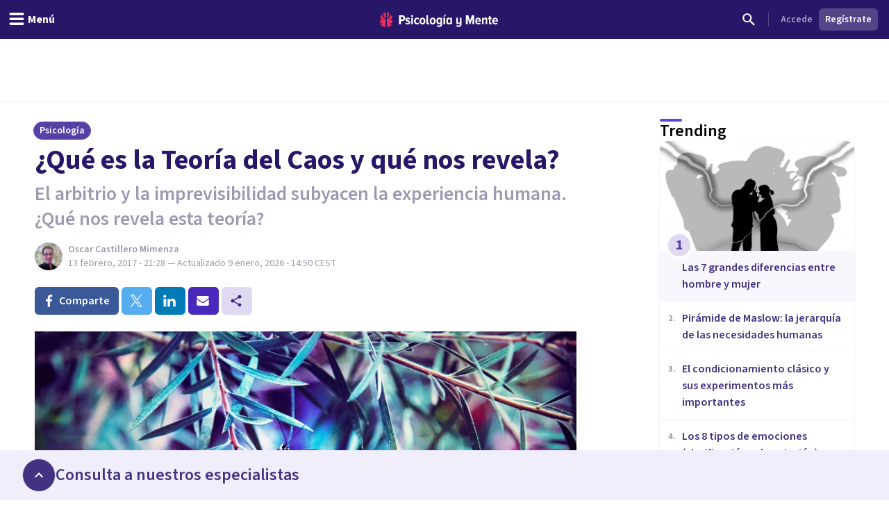

--- FILE ---
content_type: text/x-component
request_url: https://psicologiaymente.com/psicologia/piramide-de-maslow?_rsc=wctq1
body_size: -242
content:
0:["fp6SCYDllIuwfp46auigG",[["children",["blogCategory","psicologia","d"],"children",["postSlug","piramide-de-maslow","d"],[["postSlug","piramide-de-maslow","d"],{"children":["__PAGE__",{}]},"$undefined","$undefined",true],null,null]]]


--- FILE ---
content_type: application/javascript; charset=UTF-8
request_url: https://psicologiaymente.com/_next/static/chunks/4635-cc5b6bde76ee732d.js
body_size: 6626
content:
"use strict";(self.webpackChunk_N_E=self.webpackChunk_N_E||[]).push([[4635],{34635:function(e,l,i){i.d(l,{P:function(){return y},b:function(){return L}});var t=i(52504),s=i(49745),d=i(44926),h=i(11095),r=i(8323),n=i(45765),a=i(46053),x=i(63919),o=i(80052),c=i(3803),p=i(59282),w=i(45471),u=i(85306),f=i(36003),j=i(29437),v=i(73821),m=i(32332),g=i(44990),k=i(5617),C=i(19032);let L={AD:e=>{let{className:l="w-6 h-6",...i}=e;return(0,t.jsxs)("svg",{width:"24",height:"24",viewBox:"0 0 24 24",fill:"none",xmlns:"http://www.w3.org/2000/svg",className:l,...i,children:[(0,t.jsxs)("g",{clipPath:"url(#clip0_2230_786)",children:[(0,t.jsx)("rect",{x:"2.25",y:"2.25",width:"19.5",height:"19.5",rx:"1.75",fill:"white",stroke:"#F5F5F5",strokeWidth:"0.5"}),(0,t.jsx)("mask",{id:"mask0_2230_786",style:{maskType:"alpha"},maskUnits:"userSpaceOnUse",x:"2",y:"2",width:"20",height:"20",children:(0,t.jsx)("rect",{x:"2.25",y:"2.25",width:"19.5",height:"19.5",rx:"1.75",fill:"white",stroke:"white",strokeWidth:"0.5"})}),(0,t.jsxs)("g",{mask:"url(#mask0_2230_786)",children:[(0,t.jsx)("path",{fillRule:"evenodd",clipRule:"evenodd",d:"M8 22H16V2H8V22Z",fill:"#FFCF3C"}),(0,t.jsx)("path",{fillRule:"evenodd",clipRule:"evenodd",d:"M2 22H9V2H2V22Z",fill:"#1537D1"}),(0,t.jsx)("path",{fillRule:"evenodd",clipRule:"evenodd",d:"M15 22H22V2H15V22Z",fill:"#EA3058"})]})]}),(0,t.jsx)("defs",{children:(0,t.jsx)("clipPath",{id:"clip0_2230_786",children:(0,t.jsx)("rect",{width:"20",height:"20",fill:"white",transform:"translate(2 2)"})})})]})},AR:n.C,BO:a.G,CA:x.p,CL:o.C,CO:c.h,CR:p.l,DO:m.S,EC:e=>{let{className:l="w-6 h-6",...i}=e;return(0,t.jsxs)("svg",{width:"24",height:"24",viewBox:"0 0 24 24",fill:"none",xmlns:"http://www.w3.org/2000/svg",className:l,...i,children:[(0,t.jsx)("rect",{x:"2",y:"2",width:"20",height:"20",rx:"2",fill:"white"}),(0,t.jsx)("mask",{id:"mask0_118_306",style:{maskType:"alpha"},maskUnits:"userSpaceOnUse",x:"2",y:"2",width:"20",height:"20",children:(0,t.jsx)("rect",{x:"2",y:"2",width:"20",height:"20",rx:"2",fill:"white"})}),(0,t.jsxs)("g",{mask:"url(#mask0_118_306)",children:[(0,t.jsx)("path",{fillRule:"evenodd",clipRule:"evenodd",d:"M2 16H22V10H2V16Z",fill:"#0748AE"}),(0,t.jsx)("path",{fillRule:"evenodd",clipRule:"evenodd",d:"M2 22H22V16H2V22Z",fill:"#DE2035"}),(0,t.jsx)("path",{fillRule:"evenodd",clipRule:"evenodd",d:"M2 10H22V2H2V10Z",fill:"#FFD935"}),(0,t.jsx)("path",{fillRule:"evenodd",clipRule:"evenodd",d:"M10.4 9C9.75228 9.48651 9.33334 10.2611 9.33334 11.1335C9.33334 12.6062 10.5273 13.8002 12 13.8002C13.4728 13.8002 14.6667 12.6062 14.6667 11.1335C14.6667 10.2611 14.2477 9.48651 13.6001 9L12.6667 11.8002H11.3333L10.4 9Z",fill:"#FFD935"}),(0,t.jsx)("path",{fillRule:"evenodd",clipRule:"evenodd",d:"M12 8.33334L12.6667 11.6667H11.3333L12 8.33334Z",fill:"#5FC0DC"}),(0,t.jsx)("path",{opacity:"0.66",d:"M15.3333 7L13.3333 6.33334L12 7.66667L10.6667 6.33334L8.66666 7",stroke:"#3F2821",strokeWidth:"0.666667",strokeLinecap:"round",strokeLinejoin:"round"})]})]})},ES:e=>{let{className:l="w-6 h-6",...i}=e;return(0,t.jsxs)("svg",{width:"24",height:"24",viewBox:"0 0 24 24",fill:"none",xmlns:"http://www.w3.org/2000/svg",className:l,...i,children:[(0,t.jsx)("rect",{x:"2",y:"2",width:"20",height:"20",rx:"2",fill:"white"}),(0,t.jsx)("mask",{id:"mask0_70_91",style:{maskType:"alpha"},maskUnits:"userSpaceOnUse",x:"2",y:"2",width:"20",height:"20",children:(0,t.jsx)("rect",{x:"2",y:"2",width:"20",height:"20",rx:"2",fill:"white"})}),(0,t.jsxs)("g",{mask:"url(#mask0_70_91)",children:[(0,t.jsx)("path",{fillRule:"evenodd",clipRule:"evenodd",d:"M2 8H22V2H2V8Z",fill:"#DD172C"}),(0,t.jsx)("path",{fillRule:"evenodd",clipRule:"evenodd",d:"M2 22H22V16H2V22Z",fill:"#DD172C"}),(0,t.jsx)("path",{fillRule:"evenodd",clipRule:"evenodd",d:"M2 16H22V8H2V16Z",fill:"#FFD133"})]})]})},GT:w.n,HN:u.d,MX:f.r,NI:j.q,PA:e=>{let{className:l="w-6 h-6",...i}=e;return(0,t.jsxs)("svg",{width:"24",height:"24",viewBox:"0 0 24 24",fill:"none",xmlns:"http://www.w3.org/2000/svg",className:l,...i,children:[(0,t.jsx)("rect",{x:"2.25",y:"2.25",width:"19.5",height:"19.5",rx:"1.75",fill:"white",stroke:"#F5F5F5",strokeWidth:"0.5"}),(0,t.jsx)("mask",{id:"mask0_665_92",style:{maskType:"alpha"},maskUnits:"userSpaceOnUse",x:"2",y:"2",width:"20",height:"20",children:(0,t.jsx)("rect",{x:"2.25",y:"2.25",width:"19.5",height:"19.5",rx:"1.75",fill:"white",stroke:"white",strokeWidth:"0.5"})}),(0,t.jsxs)("g",{mask:"url(#mask0_665_92)",children:[(0,t.jsx)("path",{d:"M22 12H12V2H22V12Z",fill:"#E52448"}),(0,t.jsx)("path",{fillRule:"evenodd",clipRule:"evenodd",d:"M12 22H2V12H12V22Z",fill:"#1367AE"}),(0,t.jsx)("path",{fillRule:"evenodd",clipRule:"evenodd",d:"M7 8.025L5.53054 9.02254L6.02517 7.31674L4.62236 6.22746L6.39752 6.17076L7 4.5L7.60248 6.17076L9.37764 6.22746L7.97483 7.31674L8.46946 9.02254L7 8.025Z",fill:"#1367AE"}),(0,t.jsx)("path",{fillRule:"evenodd",clipRule:"evenodd",d:"M17 18.025L15.5305 19.0225L16.0252 17.3167L14.6224 16.2275L16.3975 16.1708L17 14.5L17.6025 16.1708L19.3776 16.2275L17.9748 17.3167L18.4695 19.0225L17 18.025Z",fill:"#E52448"})]})]})},PE:v.N,PR:e=>{let{className:l="w-6 h-6",...i}=e;return(0,t.jsxs)("svg",{width:"24",height:"24",viewBox:"0 0 24 24",fill:"none",xmlns:"http://www.w3.org/2000/svg",className:l,...i,children:[(0,t.jsxs)("g",{clipPath:"url(#clip0_2798_1199)",children:[(0,t.jsx)("rect",{x:"2.25",y:"2.25",width:"19.5",height:"19.5",rx:"1.75",fill:"white",stroke:"#F5F5F5",strokeWidth:"0.5"}),(0,t.jsx)("mask",{id:"mask0_2798_1199",style:{maskType:"luminance"},maskUnits:"userSpaceOnUse",x:"2",y:"2",width:"20",height:"20",children:(0,t.jsx)("rect",{x:"2.25",y:"2.25",width:"19.5",height:"19.5",rx:"1.75",fill:"white",stroke:"white",strokeWidth:"0.5"})}),(0,t.jsxs)("g",{mask:"url(#mask0_2798_1199)",children:[(0,t.jsx)("path",{fillRule:"evenodd",clipRule:"evenodd",d:"M2 2H22V6H2V2ZM2 10H22V14H2V10ZM2 18V22H22V18H2Z",fill:"#FA2222"}),(0,t.jsx)("path",{fillRule:"evenodd",clipRule:"evenodd",d:"M2 2L15.3333 12L2 22V2Z",fill:"#1D63F9"}),(0,t.jsx)("g",{filter:"url(#filter0_d_2798_1199)",children:(0,t.jsx)("path",{fillRule:"evenodd",clipRule:"evenodd",d:"M6.66659 13.2739L4.7073 14.6966L5.45486 12.3935L3.4964 10.9698L5.9177 10.9691L6.66659 8.6665L7.41547 10.9691L9.83677 10.9698L7.87831 12.3935L8.62587 14.6966L6.66659 13.2739Z",fill:"url(#paint0_linear_2798_1199)"})})]})]}),(0,t.jsxs)("defs",{children:[(0,t.jsxs)("filter",{id:"filter0_d_2798_1199",x:"3.49634",y:"8.6665",width:"6.34033",height:"7.03027",filterUnits:"userSpaceOnUse",colorInterpolationFilters:"sRGB",children:[(0,t.jsx)("feFlood",{floodOpacity:"0",result:"BackgroundImageFix"}),(0,t.jsx)("feColorMatrix",{in:"SourceAlpha",type:"matrix",values:"0 0 0 0 0 0 0 0 0 0 0 0 0 0 0 0 0 0 127 0",result:"hardAlpha"}),(0,t.jsx)("feOffset",{dy:"1"}),(0,t.jsx)("feColorMatrix",{type:"matrix",values:"0 0 0 0 0 0 0 0 0 0 0 0 0 0 0 0 0 0 0.06 0"}),(0,t.jsx)("feBlend",{mode:"normal",in2:"BackgroundImageFix",result:"effect1_dropShadow_2798_1199"}),(0,t.jsx)("feBlend",{mode:"normal",in:"SourceGraphic",in2:"effect1_dropShadow_2798_1199",result:"shape"})]}),(0,t.jsxs)("linearGradient",{id:"paint0_linear_2798_1199",x1:"3.33325",y1:"8.6665",x2:"3.33325",y2:"15.3332",gradientUnits:"userSpaceOnUse",children:[(0,t.jsx)("stop",{stopColor:"white"}),(0,t.jsx)("stop",{offset:"1",stopColor:"#F0F0F0"})]}),(0,t.jsx)("clipPath",{id:"clip0_2798_1199",children:(0,t.jsx)("rect",{width:"20",height:"20",fill:"white",transform:"translate(2 2)"})})]})]})},PT:e=>{let{className:l="w-6 h-6",...i}=e;return(0,t.jsxs)("svg",{width:"24",height:"24",viewBox:"0 0 24 24",fill:"none",xmlns:"http://www.w3.org/2000/svg",className:l,...i,children:[(0,t.jsx)("rect",{x:"2",y:"2",width:"20",height:"20",rx:"2",fill:"white"}),(0,t.jsx)("mask",{id:"mask0_702_750",style:{maskType:"alpha"},maskUnits:"userSpaceOnUse",x:"2",y:"2",width:"20",height:"20",children:(0,t.jsx)("rect",{x:"2",y:"2",width:"20",height:"20",rx:"2",fill:"white"})}),(0,t.jsxs)("g",{mask:"url(#mask0_702_750)",children:[(0,t.jsx)("rect",{x:"2",y:"2",width:"20",height:"20",fill:"#FF2936"}),(0,t.jsx)("path",{fillRule:"evenodd",clipRule:"evenodd",d:"M2 22H11V2H2V22Z",fill:"#128415"}),(0,t.jsx)("path",{d:"M11 15.6667C13.025 15.6667 14.6667 14.025 14.6667 12C14.6667 9.97496 13.025 8.33333 11 8.33333C8.97496 8.33333 7.33333 9.97496 7.33333 12C7.33333 14.025 8.97496 15.6667 11 15.6667Z",stroke:"#FAF94F",strokeWidth:"1.33333"}),(0,t.jsx)("path",{fillRule:"evenodd",clipRule:"evenodd",d:"M10 10.3333C10 10.1492 10.1492 10 10.3333 10H11.6667C11.8508 10 12 10.1492 12 10.3333V13C12 13.5523 11.5523 14 11 14C10.4477 14 10 13.5523 10 13V10.3333Z",fill:"white"})]})]})},PY:e=>{let{className:l="w-6 h-6",...i}=e;return(0,t.jsxs)("svg",{width:"24",height:"24",viewBox:"0 0 24 24",fill:"none",xmlns:"http://www.w3.org/2000/svg",className:l,...i,children:[(0,t.jsxs)("g",{clipPath:"url(#clip0_2798_1210)",children:[(0,t.jsx)("rect",{x:"2.25",y:"2.25",width:"19.5",height:"19.5",rx:"1.75",fill:"white",stroke:"#F5F5F5",strokeWidth:"0.5"}),(0,t.jsx)("mask",{id:"mask0_2798_1210",style:{maskType:"luminance"},maskUnits:"userSpaceOnUse",x:"2",y:"2",width:"20",height:"20",children:(0,t.jsx)("rect",{x:"2.25",y:"2.25",width:"19.5",height:"19.5",rx:"1.75",fill:"white",stroke:"white",strokeWidth:"0.5"})}),(0,t.jsxs)("g",{mask:"url(#mask0_2798_1210)",children:[(0,t.jsx)("path",{fillRule:"evenodd",clipRule:"evenodd",d:"M2 8H22V2H2V8Z",fill:"#E33F39"}),(0,t.jsx)("path",{fillRule:"evenodd",clipRule:"evenodd",d:"M2 22H22V16H2V22Z",fill:"#124BBA"}),(0,t.jsx)("path",{d:"M12 14.3333C13.2887 14.3333 14.3333 13.2887 14.3333 12C14.3333 10.7113 13.2887 9.66667 12 9.66667C10.7113 9.66667 9.66667 10.7113 9.66667 12C9.66667 13.2887 10.7113 14.3333 12 14.3333Z",stroke:"#398153",strokeWidth:"0.666667"}),(0,t.jsx)("path",{fillRule:"evenodd",clipRule:"evenodd",d:"M12 13C12.5523 13 13 12.5523 13 12C13 11.4477 12.5523 11 12 11C11.4477 11 11 11.4477 11 12C11 12.5523 11.4477 13 12 13Z",fill:"#E5CF58"})]})]}),(0,t.jsx)("defs",{children:(0,t.jsx)("clipPath",{id:"clip0_2798_1210",children:(0,t.jsx)("rect",{width:"20",height:"20",fill:"white",transform:"translate(2 2)"})})})]})},US:k.n,UY:g.k,VE:e=>{let{className:l="w-6 h-6",...i}=e;return(0,t.jsxs)("svg",{width:"24",height:"24",viewBox:"0 0 24 24",fill:"none",xmlns:"http://www.w3.org/2000/svg",className:l,...i,children:[(0,t.jsx)("rect",{x:"2",y:"2",width:"20",height:"20",rx:"2",fill:"white"}),(0,t.jsx)("mask",{id:"mask0_118_290",style:{maskType:"alpha"},maskUnits:"userSpaceOnUse",x:"2",y:"2",width:"20",height:"20",children:(0,t.jsx)("rect",{x:"2",y:"2",width:"20",height:"20",rx:"2",fill:"white"})}),(0,t.jsxs)("g",{mask:"url(#mask0_118_290)",children:[(0,t.jsx)("path",{fillRule:"evenodd",clipRule:"evenodd",d:"M2 16H22V8H2V16Z",fill:"#063191"}),(0,t.jsx)("path",{fillRule:"evenodd",clipRule:"evenodd",d:"M2 22H22V16H2V22Z",fill:"#E2213B"}),(0,t.jsx)("path",{fillRule:"evenodd",clipRule:"evenodd",d:"M12 11.3333C12.3682 11.3333 12.6667 11.0349 12.6667 10.6667C12.6667 10.2985 12.3682 10 12 10C11.6318 10 11.3333 10.2985 11.3333 10.6667C11.3333 11.0349 11.6318 11.3333 12 11.3333ZM9.33334 12C9.70153 12 10 11.7015 10 11.3333C10 10.9651 9.70153 10.6667 9.33334 10.6667C8.96515 10.6667 8.66668 10.9651 8.66668 11.3333C8.66668 11.7015 8.96515 12 9.33334 12ZM15.3333 11.3333C15.3333 11.7015 15.0349 12 14.6667 12C14.2985 12 14 11.7015 14 11.3333C14 10.9651 14.2985 10.6667 14.6667 10.6667C15.0349 10.6667 15.3333 10.9651 15.3333 11.3333ZM8.00001 14C8.3682 14 8.66668 13.7015 8.66668 13.3333C8.66668 12.9651 8.3682 12.6667 8.00001 12.6667C7.63182 12.6667 7.33334 12.9651 7.33334 13.3333C7.33334 13.7015 7.63182 14 8.00001 14ZM16.6667 13.3333C16.6667 13.7015 16.3682 14 16 14C15.6318 14 15.3333 13.7015 15.3333 13.3333C15.3333 12.9651 15.6318 12.6667 16 12.6667C16.3682 12.6667 16.6667 12.9651 16.6667 13.3333Z",fill:"white"}),(0,t.jsx)("path",{fillRule:"evenodd",clipRule:"evenodd",d:"M2 8H22V2H2V8Z",fill:"#FFD044"})]})]})}},y=e=>{let{options:l,className:i,error:n,helperText:a,label:x,value:o,labelClassName:c,size:p="medium",placeholder:w="",hideCaretIcon:u,hideRequiredLabelMark:f,onChange:j,showPrefixOnlyWhenSelected:v,children:m,...g}=e,[k,y]=s.useState(!1),R=x?"label":s.Fragment,_=x?{className:c,htmlFor:g.id}:{},H=L[o],M=H&&v&&!!o&&!k;return(0,t.jsxs)(R,{..._,children:[x?(0,t.jsxs)(C.u,{className:"text-purple-grey-600",children:[x," ",g.required&&!f&&(0,t.jsx)("span",{className:"text-sm text-purple-400",children:"*"})]}):null,(0,t.jsxs)("div",{className:(0,d.W)("flex w-full flex-col",{"mt-2":x}),children:[(0,t.jsxs)("div",{className:"relative",children:[o&&H&&(0,t.jsx)("div",{className:"pointer-events-none absolute inset-y-0 left-0 flex items-center pl-3",children:(0,t.jsx)(H,{className:(0,d.W)("text-purple-pop-300",h.QJ[p])})}),(0,t.jsxs)("select",{...g,className:(0,d.W)("box-border block w-full appearance-none rounded border bg-white font-body tracking-wide focus:border-purple-pop-500 focus:outline-none disabled:cursor-not-allowed disabled:border-transparent disabled:bg-grey-100 disabled:text-purple-grey-400",h.YE[p],i,o&&H?"pl-10":"pl-3",u?"pr-3":"pr-9",{"text-purple-pop-700":o&&!g.disabled,"text-purple-grey-400":o&&g.disabled,"border-purple-pop-300 focus:border-purple-pop-500":!n&&!g.disabled,"border-red-500":n&&!g.disabled}),"aria-required":g.required,onClick:()=>{k||y(!0)},onFocus:()=>{y(!0)},onBlur:()=>{y(!1)},onChange:e=>{y(!1),g.disabled||"function"!=typeof j||j(e)},value:o,children:[(0,t.jsx)("option",{value:"",children:w}),l.map(e=>{let{label:l,value:i}=e;return(0,t.jsx)("option",{value:i,children:M?l.match(/\+\d+/g):l},i)})]}),!u&&!g.disabled&&(0,t.jsx)("div",{className:(0,d.W)("pointer-events-none absolute inset-y-0 right-0 flex items-center pr-3",{"opacity-40":g.disabled}),children:(0,t.jsx)(r.g,{className:(0,d.W)("h-6 w-6 shrink-0",n?"text-red-500":"text-purple-pop-500")})})]}),a&&(0,t.jsx)(C.u,{tag:"span",size:"small",className:"mt-1 text-purple-grey-400",children:a}),"string"==typeof n&&(0,t.jsx)(C.u,{role:"alert",tag:"span",size:"small",variant:"semibold",className:"mt-2 text-red-500",children:n}),m]})]})}},8323:function(e,l,i){i.d(l,{g:function(){return s}});var t=i(52504);i(49745);let s=e=>{let{className:l="w-6 h-6",...i}=e;return(0,t.jsx)("svg",{width:"24",height:"24",viewBox:"0 0 24 24",fill:"none",xmlns:"http://www.w3.org/2000/svg",className:l,...i,children:(0,t.jsx)("path",{d:"M7.41 8.59L12 13.17L16.59 8.59L18 10L12 16L6 10L7.41 8.59Z",fill:"currentColor"})})}},45765:function(e,l,i){i.d(l,{C:function(){return s}});var t=i(52504);i(49745);let s=e=>{let{className:l="w-6 h-6",...i}=e;return(0,t.jsxs)("svg",{width:"24",height:"24",viewBox:"0 0 24 24",fill:"none",xmlns:"http://www.w3.org/2000/svg",className:l,...i,children:[(0,t.jsx)("rect",{x:"2.25",y:"2.25",width:"19.5",height:"19.5",rx:"1.75",fill:"white",stroke:"#F5F5F5",strokeWidth:"0.5"}),(0,t.jsx)("mask",{id:"mask0_70_88",style:{maskType:"alpha"},maskUnits:"userSpaceOnUse",x:"2",y:"2",width:"20",height:"20",children:(0,t.jsx)("rect",{x:"2.25",y:"2.25",width:"19.5",height:"19.5",rx:"1.75",fill:"white",stroke:"white",strokeWidth:"0.5"})}),(0,t.jsxs)("g",{mask:"url(#mask0_70_88)",children:[(0,t.jsx)("path",{fillRule:"evenodd",clipRule:"evenodd",d:"M2 8H22V2H2V8Z",fill:"#88BBE8"}),(0,t.jsx)("path",{fillRule:"evenodd",clipRule:"evenodd",d:"M2 22H22V16H2V22Z",fill:"#88BBE8"}),(0,t.jsx)("path",{d:"M12 14.3333C13.2887 14.3333 14.3333 13.2887 14.3333 12C14.3333 10.7113 13.2887 9.66667 12 9.66667C10.7113 9.66667 9.66667 10.7113 9.66667 12C9.66667 13.2887 10.7113 14.3333 12 14.3333Z",fill:"#F4B32E",stroke:"#DB7A2C",strokeWidth:"0.666667"})]})]})}},46053:function(e,l,i){i.d(l,{G:function(){return s}});var t=i(52504);i(49745);let s=e=>{let{className:l="w-6 h-6",...i}=e;return(0,t.jsxs)("svg",{width:"24",height:"24",viewBox:"0 0 24 24",fill:"none",xmlns:"http://www.w3.org/2000/svg",className:l,...i,children:[(0,t.jsxs)("g",{clipPath:"url(#clip0_530_484)",children:[(0,t.jsx)("rect",{x:"2",y:"2",width:"28",height:"20",rx:"2",fill:"white"}),(0,t.jsx)("mask",{id:"mask0_530_484",style:{maskType:"alpha"},maskUnits:"userSpaceOnUse",x:"2",y:"2",width:"20",height:"20",children:(0,t.jsx)("rect",{x:"2",y:"2",width:"20",height:"20",rx:"2",fill:"white"})}),(0,t.jsxs)("g",{mask:"url(#mask0_530_484)",children:[(0,t.jsx)("path",{fillRule:"evenodd",clipRule:"evenodd",d:"M2 22H22V15H2V22Z",fill:"#058C3F"}),(0,t.jsx)("path",{fillRule:"evenodd",clipRule:"evenodd",d:"M2 9H22V2H2V9Z",fill:"#E63426"}),(0,t.jsx)("path",{fillRule:"evenodd",clipRule:"evenodd",d:"M2 15H22V9H2V15Z",fill:"#FFEB1F"})]})]}),(0,t.jsx)("defs",{children:(0,t.jsx)("clipPath",{id:"clip0_530_484",children:(0,t.jsx)("rect",{width:"20",height:"20",fill:"white",transform:"translate(2 2)"})})})]})}},63919:function(e,l,i){i.d(l,{p:function(){return s}});var t=i(52504);i(49745);let s=e=>{let{className:l="w-6 h-6",...i}=e;return(0,t.jsxs)("svg",{width:"24",height:"24",viewBox:"0 0 24 24",fill:"none",xmlns:"http://www.w3.org/2000/svg",className:l,...i,children:[(0,t.jsx)("rect",{x:"2.25",y:"2.25",width:"19.5",height:"19.5",rx:"1.75",fill:"white",stroke:"#F5F5F5",strokeWidth:"0.5"}),(0,t.jsx)("mask",{id:"mask0_1037_763",style:{maskType:"alpha"},maskUnits:"userSpaceOnUse",x:"2",y:"2",width:"20",height:"20",children:(0,t.jsx)("rect",{x:"2.25",y:"2.25",width:"19.5",height:"19.5",rx:"1.75",fill:"white",stroke:"white",strokeWidth:"0.5"})}),(0,t.jsxs)("g",{mask:"url(#mask0_1037_763)",children:[(0,t.jsx)("rect",{x:"16",y:"2",width:"6",height:"20",fill:"#FF3131"}),(0,t.jsx)("path",{fillRule:"evenodd",clipRule:"evenodd",d:"M2 22H8V2H2V22Z",fill:"#FF3131"}),(0,t.jsx)("path",{fillRule:"evenodd",clipRule:"evenodd",d:"M13.5151 11.3421C13.318 11.5392 12.985 11.3609 13.0396 11.0876L13.2857 9.85714L12.4286 10.2857L12 9L11.5714 10.2857L10.7143 9.85714L10.9604 11.0876C11.015 11.3609 10.682 11.5392 10.4849 11.3421C10.3749 11.232 10.1965 11.232 10.0865 11.3421L9.85714 11.5714L9 11.1429L9.42857 12L9.2357 12.1929C9.10553 12.323 9.10553 12.5341 9.2357 12.6643L10.2857 13.7143H11.5714L11.7857 15H12.2143L12.4286 13.7143H13.7143L14.7643 12.6643C14.8945 12.5341 14.8945 12.323 14.7643 12.1929L14.5714 12L15 11.1429L14.1429 11.5714L13.9135 11.3421C13.8035 11.232 13.6251 11.232 13.5151 11.3421Z",fill:"#FF3131"})]})]})}},80052:function(e,l,i){i.d(l,{C:function(){return s}});var t=i(52504);i(49745);let s=e=>{let{className:l="w-6 h-6",...i}=e;return(0,t.jsxs)("svg",{width:"24",height:"24",viewBox:"0 0 24 24",fill:"none",xmlns:"http://www.w3.org/2000/svg",className:l,...i,children:[(0,t.jsx)("rect",{x:"2.25",y:"2.25",width:"19.5",height:"19.5",rx:"1.75",fill:"white",stroke:"#F5F5F5",strokeWidth:"0.5"}),(0,t.jsx)("mask",{id:"mask0_118_288",style:{maskType:"alpha"},maskUnits:"userSpaceOnUse",x:"2",y:"2",width:"20",height:"20",children:(0,t.jsx)("rect",{x:"2.25",y:"2.25",width:"19.5",height:"19.5",rx:"1.75",fill:"white",stroke:"white",strokeWidth:"0.5"})}),(0,t.jsxs)("g",{mask:"url(#mask0_118_288)",children:[(0,t.jsx)("path",{fillRule:"evenodd",clipRule:"evenodd",d:"M2 22H22V11H2V22Z",fill:"#EA3B2E"}),(0,t.jsx)("rect",{x:"2",y:"2",width:"9",height:"9",fill:"#0B48C2"}),(0,t.jsx)("path",{fillRule:"evenodd",clipRule:"evenodd",d:"M6.66667 7.70667L5.09924 8.82405L5.67757 6.98804L4.13052 5.84262L6.05537 5.82529L6.66667 4L7.27796 5.82529L9.20282 5.84262L7.65577 6.98804L8.23409 8.82405L6.66667 7.70667Z",fill:"white"})]})]})}},3803:function(e,l,i){i.d(l,{h:function(){return s}});var t=i(52504);i(49745);let s=e=>{let{className:l="w-6 h-6",...i}=e;return(0,t.jsxs)("svg",{width:"24",height:"24",viewBox:"0 0 24 24",fill:"none",xmlns:"http://www.w3.org/2000/svg",className:l,...i,children:[(0,t.jsx)("rect",{x:"2",y:"2",width:"20",height:"20",rx:"2",fill:"white"}),(0,t.jsx)("mask",{id:"mask0_70_90",style:{maskType:"alpha"},maskUnits:"userSpaceOnUse",x:"2",y:"2",width:"20",height:"20",children:(0,t.jsx)("rect",{x:"2",y:"2",width:"20",height:"20",rx:"2",fill:"white"})}),(0,t.jsxs)("g",{mask:"url(#mask0_70_90)",children:[(0,t.jsx)("path",{fillRule:"evenodd",clipRule:"evenodd",d:"M2 17H22V12H2V17Z",fill:"#0748AE"}),(0,t.jsx)("path",{fillRule:"evenodd",clipRule:"evenodd",d:"M2 22H22V17H2V22Z",fill:"#DE2035"}),(0,t.jsx)("path",{fillRule:"evenodd",clipRule:"evenodd",d:"M2 12H22V2H2V12Z",fill:"#FFD935"})]})]})}},59282:function(e,l,i){i.d(l,{l:function(){return s}});var t=i(52504);i(49745);let s=e=>{let{className:l="w-6 h-6",...i}=e;return(0,t.jsxs)("svg",{width:"24",height:"24",viewBox:"0 0 24 24",fill:"none",xmlns:"http://www.w3.org/2000/svg",className:l,...i,children:[(0,t.jsx)("rect",{x:"2.25",y:"2.25",width:"19.5",height:"19.5",rx:"1.75",fill:"white",stroke:"#F5F5F5",strokeWidth:"0.5"}),(0,t.jsx)("mask",{id:"mask0_665_60",style:{maskType:"alpha"},maskUnits:"userSpaceOnUse",x:"2",y:"2",width:"20",height:"20",children:(0,t.jsx)("rect",{x:"2.25",y:"2.25",width:"19.5",height:"19.5",rx:"1.75",fill:"white",stroke:"white",strokeWidth:"0.5"})}),(0,t.jsxs)("g",{mask:"url(#mask0_665_60)",children:[(0,t.jsx)("path",{fillRule:"evenodd",clipRule:"evenodd",d:"M2 6H22V2H2V6Z",fill:"#06358F"}),(0,t.jsx)("path",{fillRule:"evenodd",clipRule:"evenodd",d:"M2 22H22V18H2V22Z",fill:"#06358F"}),(0,t.jsx)("path",{fillRule:"evenodd",clipRule:"evenodd",d:"M2 15.3333H22V8.66667H2V15.3333Z",fill:"#E61F37"})]})]})}},45471:function(e,l,i){i.d(l,{n:function(){return s}});var t=i(52504);i(49745);let s=e=>{let{className:l="w-6 h-6",...i}=e;return(0,t.jsxs)("svg",{width:"24",height:"24",viewBox:"0 0 24 24",fill:"none",xmlns:"http://www.w3.org/2000/svg",className:l,...i,children:[(0,t.jsx)("rect",{x:"2.25",y:"2.25",width:"19.5",height:"19.5",rx:"1.75",fill:"white",stroke:"#F5F5F5",strokeWidth:"0.5"}),(0,t.jsx)("mask",{id:"mask0_1333_809",style:{maskType:"alpha"},maskUnits:"userSpaceOnUse",x:"2",y:"2",width:"20",height:"20",children:(0,t.jsx)("rect",{x:"2.25",y:"2.25",width:"19.5",height:"19.5",rx:"1.75",fill:"white",stroke:"white",strokeWidth:"0.5"})}),(0,t.jsxs)("g",{mask:"url(#mask0_1333_809)",children:[(0,t.jsx)("rect",{x:"16",y:"2",width:"6",height:"20",fill:"#63AEE3"}),(0,t.jsx)("path",{fillRule:"evenodd",clipRule:"evenodd",d:"M2 22H8V2H2V22Z",fill:"#63AEE3"}),(0,t.jsx)("path",{d:"M10 11.3333C10 10.9651 9.70153 10.6667 9.33334 10.6667C8.96515 10.6667 8.66668 10.9651 8.66668 11.3333H10ZM10.329 14.2181C10.6475 14.4029 11.0555 14.2945 11.2402 13.9761C11.425 13.6576 11.3167 13.2496 10.9982 13.0648L10.329 14.2181ZM13.0757 13.0198C12.7655 13.2182 12.6749 13.6305 12.8732 13.9407C13.0716 14.2508 13.4839 14.3415 13.7941 14.1431L13.0757 13.0198ZM15.3333 11.3333C15.3333 10.9651 15.0349 10.6667 14.6667 10.6667C14.2985 10.6667 14 10.9651 14 11.3333H15.3333ZM8.66668 11.3333C8.66668 12.5664 9.33655 13.6422 10.329 14.2181L10.9982 13.0648C10.3999 12.7177 10 12.0718 10 11.3333H8.66668ZM13.7941 14.1431C14.7183 13.552 15.3333 12.5147 15.3333 11.3333H14C14 12.041 13.6329 12.6634 13.0757 13.0198L13.7941 14.1431Z",fill:"#628A40"}),(0,t.jsx)("path",{fillRule:"evenodd",clipRule:"evenodd",d:"M12 12.6667C12.7364 12.6667 13.3333 12.0697 13.3333 11.3333C13.3333 10.597 12.7364 10 12 10C11.2636 10 10.6667 10.597 10.6667 11.3333C10.6667 12.0697 11.2636 12.6667 12 12.6667Z",fill:"#DCC26D"})]})]})}},85306:function(e,l,i){i.d(l,{d:function(){return s}});var t=i(52504);i(49745);let s=e=>{let{className:l="w-6 h-6",...i}=e;return(0,t.jsxs)("svg",{width:"24",height:"24",viewBox:"0 0 24 24",fill:"none",xmlns:"http://www.w3.org/2000/svg",className:l,...i,children:[(0,t.jsx)("rect",{x:"2.25",y:"2.25",width:"19.5",height:"19.5",rx:"1.75",fill:"white",stroke:"#F5F5F5",strokeWidth:"0.5"}),(0,t.jsx)("mask",{id:"mask0_1333_778",style:{maskType:"alpha"},maskUnits:"userSpaceOnUse",x:"2",y:"2",width:"20",height:"20",children:(0,t.jsx)("rect",{x:"2.25",y:"2.25",width:"19.5",height:"19.5",rx:"1.75",fill:"white",stroke:"white",strokeWidth:"0.5"})}),(0,t.jsxs)("g",{mask:"url(#mask0_1333_778)",children:[(0,t.jsx)("path",{fillRule:"evenodd",clipRule:"evenodd",d:"M2 8.66667H22V2H2V8.66667Z",fill:"#0884E6"}),(0,t.jsx)("path",{fillRule:"evenodd",clipRule:"evenodd",d:"M2 22H22V15.3333H2V22Z",fill:"#0884E6"}),(0,t.jsx)("path",{fillRule:"evenodd",clipRule:"evenodd",d:"M12 12.6667L11.0572 12.9428L11.3333 12L11.0572 11.0572L12 11.3333L12.9428 11.0572L12.6667 12L12.9428 12.9428L12 12.6667Z",fill:"#0E88E9"}),(0,t.jsx)("path",{fillRule:"evenodd",clipRule:"evenodd",d:"M16.3333 11.3333L15.3905 11.6095L15.6667 10.6667L15.3905 9.72385L16.3333 9.99999L17.2761 9.72385L17 10.6667L17.2761 11.6095L16.3333 11.3333Z",fill:"#0E88E9"}),(0,t.jsx)("path",{fillRule:"evenodd",clipRule:"evenodd",d:"M16.3333 14L15.3905 14.2761L15.6667 13.3333L15.3905 12.3905L16.3333 12.6667L17.2761 12.3905L17 13.3333L17.2761 14.2761L16.3333 14Z",fill:"#0E88E9"}),(0,t.jsx)("path",{fillRule:"evenodd",clipRule:"evenodd",d:"M7.66668 14L6.72387 14.2761L7.00001 13.3333L6.72387 12.3905L7.66668 12.6667L8.60949 12.3905L8.33334 13.3333L8.60949 14.2761L7.66668 14Z",fill:"#0E88E9"}),(0,t.jsx)("path",{fillRule:"evenodd",clipRule:"evenodd",d:"M7.66668 11.3333L6.72387 11.6095L7.00001 10.6667L6.72387 9.72385L7.66668 9.99999L8.60949 9.72385L8.33334 10.6667L8.60949 11.6095L7.66668 11.3333Z",fill:"#0E88E9"})]})]})}},36003:function(e,l,i){i.d(l,{r:function(){return s}});var t=i(52504);i(49745);let s=e=>{let{className:l="w-6 h-6",...i}=e;return(0,t.jsxs)("svg",{width:"24",height:"24",viewBox:"0 0 24 24",fill:"none",xmlns:"http://www.w3.org/2000/svg",className:l,...i,children:[(0,t.jsx)("rect",{x:"2.25",y:"2.25",width:"19.5",height:"19.5",rx:"1.75",fill:"white",stroke:"#F5F5F5",strokeWidth:"0.5"}),(0,t.jsx)("mask",{id:"mask0_70_89",style:{maskType:"alpha"},maskUnits:"userSpaceOnUse",x:"2",y:"2",width:"20",height:"20",children:(0,t.jsx)("rect",{x:"2.25",y:"2.25",width:"19.5",height:"19.5",rx:"1.75",fill:"white",stroke:"white",strokeWidth:"0.5"})}),(0,t.jsxs)("g",{mask:"url(#mask0_70_89)",children:[(0,t.jsx)("rect",{x:"16",y:"2",width:"6",height:"20",fill:"#E3283E"}),(0,t.jsx)("path",{fillRule:"evenodd",clipRule:"evenodd",d:"M2 22H8V2H2V22Z",fill:"#128A60"}),(0,t.jsx)("path",{d:"M10.5 12.1333C10.5 11.8572 10.2761 11.6333 10 11.6333C9.72386 11.6333 9.5 11.8572 9.5 12.1333H10.5ZM10.7346 14.405C10.9694 14.5503 11.2775 14.4778 11.4229 14.243C11.5682 14.0082 11.4957 13.7 11.2608 13.5547L10.7346 14.405ZM12.7944 13.5188C12.5662 13.6744 12.5075 13.9855 12.6631 14.2136C12.8187 14.4417 13.1298 14.5005 13.3579 14.3449L12.7944 13.5188ZM14.5 12.1333C14.5 11.8572 14.2761 11.6333 14 11.6333C13.7239 11.6333 13.5 11.8572 13.5 12.1333H14.5ZM9.5 12.1333C9.5 13.092 9.98814 13.943 10.7346 14.405L11.2608 13.5547C10.8142 13.2783 10.5 12.7519 10.5 12.1333H9.5ZM13.3579 14.3449C14.0518 13.8715 14.5 13.0521 14.5 12.1333H13.5C13.5 12.7258 13.2116 13.2341 12.7944 13.5188L13.3579 14.3449Z",fill:"#8C9157"}),(0,t.jsx)("path",{fillRule:"evenodd",clipRule:"evenodd",d:"M12 13.2C12.5523 13.2 13 12.4837 13 11.6C13 10.7163 12.5523 10 12 10C11.4477 10 11 10.7163 11 11.6C11 12.4837 11.4477 13.2 12 13.2Z",fill:"#C59262"})]})]})}},29437:function(e,l,i){i.d(l,{q:function(){return s}});var t=i(52504);i(49745);let s=e=>{let{className:l="w-6 h-6",...i}=e;return(0,t.jsxs)("svg",{width:"24",height:"24",viewBox:"0 0 24 24",fill:"none",xmlns:"http://www.w3.org/2000/svg",className:l,...i,children:[(0,t.jsx)("rect",{x:"2.25",y:"2.25",width:"19.5",height:"19.5",rx:"1.75",fill:"white",stroke:"#F5F5F5",strokeWidth:"0.5"}),(0,t.jsx)("mask",{id:"mask0_1333_836",style:{maskType:"alpha"},maskUnits:"userSpaceOnUse",x:"2",y:"2",width:"20",height:"20",children:(0,t.jsx)("rect",{x:"2.25",y:"2.25",width:"19.5",height:"19.5",rx:"1.75",fill:"white",stroke:"white",strokeWidth:"0.5"})}),(0,t.jsxs)("g",{mask:"url(#mask0_1333_836)",children:[(0,t.jsx)("path",{fillRule:"evenodd",clipRule:"evenodd",d:"M2 8H22V2H2V8Z",fill:"#1A78D6"}),(0,t.jsx)("path",{fillRule:"evenodd",clipRule:"evenodd",d:"M2 22H22V16H2V22Z",fill:"#1A78D6"}),(0,t.jsx)("path",{d:"M12 14.3333C13.2887 14.3333 14.3333 13.2887 14.3333 12C14.3333 10.7113 13.2887 9.66667 12 9.66667C10.7113 9.66667 9.66667 10.7113 9.66667 12C9.66667 13.2887 10.7113 14.3333 12 14.3333Z",stroke:"#DBCD92",strokeWidth:"0.666667"}),(0,t.jsx)("path",{fillRule:"evenodd",clipRule:"evenodd",d:"M12 10.6667L13.3333 13.3333H10.6666L12 10.6667Z",fill:"#9CDDEE"})]})]})}},73821:function(e,l,i){i.d(l,{N:function(){return s}});var t=i(52504);i(49745);let s=e=>{let{className:l="w-6 h-6",...i}=e;return(0,t.jsxs)("svg",{width:"24",height:"24",viewBox:"0 0 24 24",fill:"none",xmlns:"http://www.w3.org/2000/svg",className:l,...i,children:[(0,t.jsx)("rect",{x:"2.25",y:"2.25",width:"19.5",height:"19.5",rx:"1.75",fill:"white",stroke:"#F5F5F5",strokeWidth:"0.5"}),(0,t.jsx)("mask",{id:"mask0_70_92",style:{maskType:"alpha"},maskUnits:"userSpaceOnUse",x:"2",y:"2",width:"20",height:"20",children:(0,t.jsx)("rect",{x:"2.25",y:"2.25",width:"19.5",height:"19.5",rx:"1.75",fill:"white",stroke:"white",strokeWidth:"0.5"})}),(0,t.jsxs)("g",{mask:"url(#mask0_70_92)",children:[(0,t.jsx)("rect",{x:"16",y:"2",width:"6",height:"20",fill:"#E82438"}),(0,t.jsx)("path",{fillRule:"evenodd",clipRule:"evenodd",d:"M2 22H8V2H2V22Z",fill:"#E82438"})]})]})}},32332:function(e,l,i){i.d(l,{S:function(){return s}});var t=i(52504);i(49745);let s=e=>{let{className:l="w-6 h-6",...i}=e;return(0,t.jsxs)("svg",{width:"24",height:"24",viewBox:"0 0 24 24",fill:"none",xmlns:"http://www.w3.org/2000/svg",className:l,...i,children:[(0,t.jsx)("rect",{x:"2.25",y:"2.25",width:"19.5",height:"19.5",rx:"1.75",fill:"white",stroke:"#F5F5F5",strokeWidth:"0.5"}),(0,t.jsx)("mask",{id:"mask0_1037_784",style:{maskType:"alpha"},maskUnits:"userSpaceOnUse",x:"2",y:"2",width:"20",height:"20",children:(0,t.jsx)("rect",{x:"2.25",y:"2.25",width:"19.5",height:"19.5",rx:"1.75",fill:"white",stroke:"white",strokeWidth:"0.5"})}),(0,t.jsxs)("g",{mask:"url(#mask0_1037_784)",children:[(0,t.jsx)("path",{fillRule:"evenodd",clipRule:"evenodd",d:"M2 10H10V2H2V10Z",fill:"#083D7A"}),(0,t.jsx)("path",{fillRule:"evenodd",clipRule:"evenodd",d:"M14 22H22V14H14V22Z",fill:"#083D7A"}),(0,t.jsx)("path",{fillRule:"evenodd",clipRule:"evenodd",d:"M2 22H10V14H2V22Z",fill:"#DF1E35"}),(0,t.jsx)("path",{fillRule:"evenodd",clipRule:"evenodd",d:"M14 10H22V2H14V10Z",fill:"#DF1E35"}),(0,t.jsx)("mask",{id:"path-7-inside-1_1037_784",fill:"white",children:(0,t.jsx)("path",{fillRule:"evenodd",clipRule:"evenodd",d:"M10.5858 10.5858C9.80473 11.3668 9.80473 12.6332 10.5858 13.4142C11.3668 14.1953 12.6332 14.1953 13.4142 13.4142C14.1953 12.6332 14.1953 11.3668 13.4142 10.5858"})}),(0,t.jsx)("path",{d:"M10.1144 10.1144C9.07298 11.1558 9.07298 12.8442 10.1144 13.8856L11.0572 12.9428C10.5365 12.4221 10.5365 11.5779 11.0572 11.0572L10.1144 10.1144ZM10.1144 13.8856C11.1558 14.927 12.8442 14.927 13.8856 13.8856L12.9428 12.9428C12.4221 13.4635 11.5779 13.4635 11.0572 12.9428L10.1144 13.8856ZM13.8856 13.8856C14.927 12.8442 14.927 11.1558 13.8856 10.1144L12.9428 11.0572C13.4635 11.5779 13.4635 12.4221 12.9428 12.9428L13.8856 13.8856Z",fill:"#0F6D1A",mask:"url(#path-7-inside-1_1037_784)"}),(0,t.jsx)("path",{fillRule:"evenodd",clipRule:"evenodd",d:"M12 12.6667C12.3682 12.6667 12.6667 12.3682 12.6667 12C12.6667 11.6318 12.3682 11.3333 12 11.3333C11.6318 11.3333 11.3333 11.6318 11.3333 12C11.3333 12.3682 11.6318 12.6667 12 12.6667Z",fill:"#042F60"})]})]})}},44990:function(e,l,i){i.d(l,{k:function(){return s}});var t=i(52504);i(49745);let s=e=>{let{className:l="w-6 h-6",...i}=e;return(0,t.jsxs)("svg",{width:"24",height:"24",viewBox:"0 0 24 24",fill:"none",xmlns:"http://www.w3.org/2000/svg",className:l,...i,children:[(0,t.jsx)("rect",{x:"2.25",y:"2.25",width:"19.5",height:"19.5",rx:"1.75",fill:"white",stroke:"#F5F5F5",strokeWidth:"0.5"}),(0,t.jsx)("mask",{id:"mask0_665_22",style:{maskType:"alpha"},maskUnits:"userSpaceOnUse",x:"2",y:"2",width:"20",height:"20",children:(0,t.jsx)("rect",{x:"2.25",y:"2.25",width:"19.5",height:"19.5",rx:"1.75",fill:"white",stroke:"white",strokeWidth:"0.5"})}),(0,t.jsxs)("g",{mask:"url(#mask0_665_22)",children:[(0,t.jsx)("path",{fillRule:"evenodd",clipRule:"evenodd",d:"M22 5H13V7H22V5ZM13 10V12H22V10H13ZM13 15H2V17H22V15H13ZM2 22V20H22V22H2Z",fill:"#0E4DC5"}),(0,t.jsx)("path",{fillRule:"evenodd",clipRule:"evenodd",d:"M7.66669 11.3213L6.7766 12.65L6.55115 11.0667L5.17273 11.8776L5.65655 10.3533L4.06281 10.4858L5.16009 9.32236L3.66669 8.75024L5.16009 8.17813L4.06281 7.01471L5.65655 7.14721L5.17273 5.62291L6.55115 6.43379L6.7766 4.85053L7.66669 6.17918L8.55677 4.85053L8.78223 6.43379L10.1606 5.62291L9.67682 7.14721L11.2706 7.01471L10.1733 8.17813L11.6667 8.75024L10.1733 9.32236L11.2706 10.4858L9.67682 10.3533L10.1606 11.8776L8.78223 11.0667L8.55677 12.65L7.66669 11.3213ZM7.66669 11.2957C9.0725 11.2957 10.2121 10.1561 10.2121 8.75024C10.2121 7.34442 9.0725 6.20479 7.66669 6.20479C6.26087 6.20479 5.12123 7.34442 5.12123 8.75024C5.12123 10.1561 6.26087 11.2957 7.66669 11.2957ZM9.66669 8.66667C9.66669 9.77124 8.77126 10.6667 7.66669 10.6667C6.56212 10.6667 5.66669 9.77124 5.66669 8.66667C5.66669 7.5621 6.56212 6.66667 7.66669 6.66667C8.77126 6.66667 9.66669 7.5621 9.66669 8.66667Z",fill:"#FED443"})]})]})}},5617:function(e,l,i){i.d(l,{n:function(){return s}});var t=i(52504);i(49745);let s=e=>{let{className:l="w-6 h-6",...i}=e;return(0,t.jsxs)("svg",{width:"24",height:"24",viewBox:"0 0 24 24",fill:"none",xmlns:"http://www.w3.org/2000/svg",className:l,...i,children:[(0,t.jsx)("rect",{x:"2",y:"2",width:"20",height:"20",rx:"2",fill:"white"}),(0,t.jsx)("mask",{id:"mask0_118_292",style:{maskType:"alpha"},maskUnits:"userSpaceOnUse",x:"2",y:"2",width:"20",height:"20",children:(0,t.jsx)("rect",{x:"2",y:"2",width:"20",height:"20",rx:"2",fill:"white"})}),(0,t.jsxs)("g",{mask:"url(#mask0_118_292)",children:[(0,t.jsx)("path",{fillRule:"evenodd",clipRule:"evenodd",d:"M22 2H2V3.33333H22V2ZM22 4.66667H2V6H22V4.66667ZM2 7.33333H22V8.66667H2V7.33333ZM22 10H2V11.3333H22V10ZM2 12.6667H22V14H2V12.6667ZM22 15.3333H2V16.6667H22V15.3333ZM2 18H22V19.3333H2V18ZM22 20.6667H2V22H22V20.6667Z",fill:"#D02F44"}),(0,t.jsx)("rect",{x:"2",y:"2",width:"12",height:"9.33333",fill:"#46467F"}),(0,t.jsx)("path",{fillRule:"evenodd",clipRule:"evenodd",d:"M4.66666 4C4.66666 4.36819 4.36818 4.66667 3.99999 4.66667C3.63181 4.66667 3.33333 4.36819 3.33333 4C3.33333 3.63181 3.63181 3.33334 3.99999 3.33334C4.36818 3.33334 4.66666 3.63181 4.66666 4ZM7.33333 4C7.33333 4.36819 7.03485 4.66667 6.66666 4.66667C6.29847 4.66667 5.99999 4.36819 5.99999 4C5.99999 3.63181 6.29847 3.33334 6.66666 3.33334C7.03485 3.33334 7.33333 3.63181 7.33333 4ZM9.33333 4.66667C9.70152 4.66667 10 4.36819 10 4C10 3.63181 9.70152 3.33334 9.33333 3.33334C8.96514 3.33334 8.66666 3.63181 8.66666 4C8.66666 4.36819 8.96514 4.66667 9.33333 4.66667ZM12.6667 4C12.6667 4.36819 12.3682 4.66667 12 4.66667C11.6318 4.66667 11.3333 4.36819 11.3333 4C11.3333 3.63181 11.6318 3.33334 12 3.33334C12.3682 3.33334 12.6667 3.63181 12.6667 4ZM5.33333 6C5.70152 6 5.99999 5.70153 5.99999 5.33334C5.99999 4.96515 5.70152 4.66667 5.33333 4.66667C4.96514 4.66667 4.66666 4.96515 4.66666 5.33334C4.66666 5.70153 4.96514 6 5.33333 6ZM8.66666 5.33334C8.66666 5.70153 8.36818 6 7.99999 6C7.6318 6 7.33333 5.70153 7.33333 5.33334C7.33333 4.96515 7.6318 4.66667 7.99999 4.66667C8.36818 4.66667 8.66666 4.96515 8.66666 5.33334ZM10.6667 6C11.0349 6 11.3333 5.70153 11.3333 5.33334C11.3333 4.96515 11.0349 4.66667 10.6667 4.66667C10.2985 4.66667 9.99999 4.96515 9.99999 5.33334C9.99999 5.70153 10.2985 6 10.6667 6ZM12.6667 6.66667C12.6667 7.03486 12.3682 7.33334 12 7.33334C11.6318 7.33334 11.3333 7.03486 11.3333 6.66667C11.3333 6.29848 11.6318 6 12 6C12.3682 6 12.6667 6.29848 12.6667 6.66667ZM9.33333 7.33334C9.70152 7.33334 10 7.03486 10 6.66667C10 6.29848 9.70152 6 9.33333 6C8.96514 6 8.66666 6.29848 8.66666 6.66667C8.66666 7.03486 8.96514 7.33334 9.33333 7.33334ZM7.33333 6.66667C7.33333 7.03486 7.03485 7.33334 6.66666 7.33334C6.29847 7.33334 5.99999 7.03486 5.99999 6.66667C5.99999 6.29848 6.29847 6 6.66666 6C7.03485 6 7.33333 6.29848 7.33333 6.66667ZM3.99999 7.33334C4.36818 7.33334 4.66666 7.03486 4.66666 6.66667C4.66666 6.29848 4.36818 6 3.99999 6C3.63181 6 3.33333 6.29848 3.33333 6.66667C3.33333 7.03486 3.63181 7.33334 3.99999 7.33334ZM5.99999 8C5.99999 8.36819 5.70152 8.66667 5.33333 8.66667C4.96514 8.66667 4.66666 8.36819 4.66666 8C4.66666 7.63181 4.96514 7.33334 5.33333 7.33334C5.70152 7.33334 5.99999 7.63181 5.99999 8ZM7.99999 8.66667C8.36818 8.66667 8.66666 8.36819 8.66666 8C8.66666 7.63181 8.36818 7.33334 7.99999 7.33334C7.6318 7.33334 7.33333 7.63181 7.33333 8C7.33333 8.36819 7.6318 8.66667 7.99999 8.66667ZM11.3333 8C11.3333 8.36819 11.0349 8.66667 10.6667 8.66667C10.2985 8.66667 9.99999 8.36819 9.99999 8C9.99999 7.63181 10.2985 7.33334 10.6667 7.33334C11.0349 7.33334 11.3333 7.63181 11.3333 8ZM12 10C12.3682 10 12.6667 9.70153 12.6667 9.33334C12.6667 8.96515 12.3682 8.66667 12 8.66667C11.6318 8.66667 11.3333 8.96515 11.3333 9.33334C11.3333 9.70153 11.6318 10 12 10ZM10 9.33334C10 9.70153 9.70152 10 9.33333 10C8.96514 10 8.66666 9.70153 8.66666 9.33334C8.66666 8.96515 8.96514 8.66667 9.33333 8.66667C9.70152 8.66667 10 8.96515 10 9.33334ZM6.66666 10C7.03485 10 7.33333 9.70153 7.33333 9.33334C7.33333 8.96515 7.03485 8.66667 6.66666 8.66667C6.29847 8.66667 5.99999 8.96515 5.99999 9.33334C5.99999 9.70153 6.29847 10 6.66666 10ZM4.66666 9.33334C4.66666 9.70153 4.36818 10 3.99999 10C3.63181 10 3.33333 9.70153 3.33333 9.33334C3.33333 8.96515 3.63181 8.66667 3.99999 8.66667C4.36818 8.66667 4.66666 8.96515 4.66666 9.33334Z",fill:"white"})]})]})}}}]);

--- FILE ---
content_type: text/x-component
request_url: https://psicologiaymente.com/psicologia/grandes-diferencias-entre-hombre-y-mujer?_rsc=wctq1
body_size: -21
content:
0:["fp6SCYDllIuwfp46auigG",[["children",["blogCategory","psicologia","d"],"children",["postSlug","grandes-diferencias-entre-hombre-y-mujer","d"],[["postSlug","grandes-diferencias-entre-hombre-y-mujer","d"],{"children":["__PAGE__",{}]},"$undefined","$undefined",true],null,null]]]


--- FILE ---
content_type: text/x-component
request_url: https://psicologiaymente.com/psicologia/condicionamiento-clasico-experimentos?_rsc=wctq1
body_size: -231
content:
0:["fp6SCYDllIuwfp46auigG",[["children",["blogCategory","psicologia","d"],"children",["postSlug","condicionamiento-clasico-experimentos","d"],[["postSlug","condicionamiento-clasico-experimentos","d"],{"children":["__PAGE__",{}]},"$undefined","$undefined",true],null,null]]]


--- FILE ---
content_type: text/x-component
request_url: https://psicologiaymente.com/psicologia/tipos-de-emociones?_rsc=wctq1
body_size: -220
content:
0:["fp6SCYDllIuwfp46auigG",[["children",["blogCategory","psicologia","d"],"children",["postSlug","tipos-de-emociones","d"],[["postSlug","tipos-de-emociones","d"],{"children":["__PAGE__",{}]},"$undefined","$undefined",true],null,null]]]


--- FILE ---
content_type: text/x-component
request_url: https://psicologiaymente.com/psicologia/teorias-filosoficas?_rsc=wctq1
body_size: -243
content:
0:["fp6SCYDllIuwfp46auigG",[["children",["blogCategory","psicologia","d"],"children",["postSlug","teorias-filosoficas","d"],[["postSlug","teorias-filosoficas","d"],{"children":["__PAGE__",{}]},"$undefined","$undefined",true],null,null]]]


--- FILE ---
content_type: application/javascript; charset=UTF-8
request_url: https://psicologiaymente.com/_next/static/chunks/9145-a6e1716890cecc74.js
body_size: 12045
content:
"use strict";(self.webpackChunk_N_E=self.webpackChunk_N_E||[]).push([[9145],{24358:function(e,t,r){var n=Object.create?function(e,t,r,n){void 0===n&&(n=r);var o=Object.getOwnPropertyDescriptor(t,r);(!o||("get"in o?!t.__esModule:o.writable||o.configurable))&&(o={enumerable:!0,get:function(){return t[r]}}),Object.defineProperty(e,n,o)}:function(e,t,r,n){void 0===n&&(n=r),e[n]=t[r]},o=Object.create?function(e,t){Object.defineProperty(e,"default",{enumerable:!0,value:t})}:function(e,t){e.default=t},i=function(e,t){var r={};for(var n in e)Object.prototype.hasOwnProperty.call(e,n)&&0>t.indexOf(n)&&(r[n]=e[n]);if(null!=e&&"function"==typeof Object.getOwnPropertySymbols)for(var o=0,n=Object.getOwnPropertySymbols(e);o<n.length;o++)0>t.indexOf(n[o])&&Object.prototype.propertyIsEnumerable.call(e,n[o])&&(r[n[o]]=e[n[o]]);return r};Object.defineProperty(t,"__esModule",{value:!0}),t.ApolloNextAppProvider=t.ApolloClientSingleton=void 0;let u=function(e){if(e&&e.__esModule)return e;var t={};if(null!=e)for(var r in e)"default"!==r&&Object.prototype.hasOwnProperty.call(e,r)&&n(t,e,r);return o(t,e),t}(r(49745)),a=r(67308),c=r(24827);t.ApolloClientSingleton=Symbol.for("ApolloClientSingleton"),t.ApolloNextAppProvider=e=>{var r,{makeClient:n,children:o}=e,s=i(e,["makeClient","children"]);let l=u.useRef();return l.current=null!==(r=window[t.ApolloClientSingleton])&&void 0!==r?r:window[t.ApolloClientSingleton]=n(),u.createElement(a.ApolloProvider,{client:l.current},u.createElement(c.RehydrationContextProvider,Object.assign({},s),o))}},50144:function(e,t){Object.defineProperty(t,"__esModule",{value:!0}),t.ApolloBackgroundQueryTransport=t.ApolloSSRDataTransport=t.ApolloResultCache=t.ApolloRehydrationCache=void 0,t.ApolloRehydrationCache=Symbol.for("ApolloRehydrationCache"),t.ApolloResultCache=Symbol.for("ApolloResultCache"),t.ApolloSSRDataTransport=Symbol.for("ApolloSSRDataTransport"),t.ApolloBackgroundQueryTransport=Symbol.for("ApolloBackgroundQueryTransport")},75971:function(e,t,r){var n;Object.defineProperty(t,"__esModule",{value:!0}),t.NextSSRApolloClient=void 0;let o=r(67308),i=r(4791),u=r(19720),a=r(982),c=r(50144),s=(n=r(12999))&&n.__esModule?n:{default:n};function l(e){return e.queryManager}class f extends o.ApolloClient{identifyUniqueQuery(e){let t=this.documentTransform.transformDocument(e.query),{serverQuery:r}=l(this).getDocumentInfo(t);if(!r)throw Error("could not identify unique query");let n=(0,u.canonicalStringify)(e.variables||{}),o=[(0,i.print)(r),n].toString();return{query:r,cacheKey:o,varJson:n}}registerWindowHook(){Array.isArray(window[c.ApolloBackgroundQueryTransport]||[])&&((0,a.registerLateInitializingQueue)(c.ApolloBackgroundQueryTransport,e=>{var t;let r,n;if("complete"===document.readyState)return;let{query:u,varJson:a,cacheKey:c}=this.identifyUniqueQuery(e);if(!u)return;let s=(0,i.print)(u),f=l(this);if("lookup"in f.inFlightLinkObservables?r=!!(null===(t=f.inFlightLinkObservables.peek(s,a))||void 0===t?void 0:t.observable):(n=f.inFlightLinkObservables.get(s)||new Map,f.inFlightLinkObservables.set(s,n),r=n.has(a)),!r){let t,r,i;let u=()=>{if(f.fetchCancelFns.get(c)===i&&f.fetchCancelFns.delete(c),n)n.get(a)===r&&n.delete(a);else if("lookup"in f.inFlightLinkObservables)f.inFlightLinkObservables.remove(s,a);else throw Error("unexpected shape of QueryManager");this.simulatedStreamingQueries.get(c)===t&&this.simulatedStreamingQueries.delete(c)},l=new Promise((r,n)=>{this.simulatedStreamingQueries.set(c,t={resolve:r,reject:n,options:e})});if(l.finally(u),r=new o.Observable(e=>{l.then(t=>{e.next(t),e.complete()}).catch(t=>{e.error(t)})}),n)n.set(a,r);else if("lookup"in f.inFlightLinkObservables)f.inFlightLinkObservables.lookup(s,a).observable=r;else throw Error("unexpected shape of QueryManager");f.fetchCancelFns.set(c,i=e=>{var t;let{reject:r}=null!==(t=this.simulatedStreamingQueries.get(c))&&void 0!==t?t:{};r&&r(e),u()})}}),"complete"!==document.readyState&&window.addEventListener("load",()=>{let e=l(this);for(let[t,r]of this.simulatedStreamingQueries){this.simulatedStreamingQueries.delete(t),s.default.debug("streaming connection closed before server query could be fully transported, rerunning:",r.options);let n=e.generateQueryId();e.fetchQuery(n,Object.assign(Object.assign({},r.options),{context:Object.assign(Object.assign({},r.options.context),{queryDeduplication:!1})})).finally(()=>e.stopQuery(n)).then(r.resolve,r.reject)}},{once:!0})),Array.isArray(window[c.ApolloResultCache]||[])&&(0,a.registerLateInitializingQueue)(c.ApolloResultCache,e=>{var t;let{cacheKey:r}=this.identifyUniqueQuery(e),{resolve:n}=null!==(t=this.simulatedStreamingQueries.get(r))&&void 0!==t?t:{};n&&n({data:e.result}),this.cache.write(e)})}watchQuery(e){return super.watchQuery(e)}setRehydrationContext(e){e.incomingBackgroundQueries!==this.rehydrationContext.incomingBackgroundQueries&&e.incomingBackgroundQueries.push(...this.rehydrationContext.incomingBackgroundQueries.splice(0)),this.rehydrationContext=e}constructor(e){super(e),this.rehydrationContext={incomingBackgroundQueries:[]},this.simulatedStreamingQueries=new Map,this.registerWindowHook()}}t.NextSSRApolloClient=f},12956:function(e,t,r){Object.defineProperty(t,"__esModule",{value:!0}),t.NextSSRInMemoryCache=void 0;let n=r(67308);class o extends n.InMemoryCache{write(e){return super.write(e)}setRehydrationContext(e){this.rehydrationContext.uninitialized&&e.incomingResults.push(...this.rehydrationContext.incomingResults),this.rehydrationContext=e,this.rehydrationContext.uninitialized=!1}constructor(e){super(e),this.rehydrationContext={incomingResults:[],uninitialized:!0}}}t.NextSSRInMemoryCache=o},24827:function(e,t,r){var n=function(e){return e&&e.__esModule?e:{default:e}};Object.defineProperty(t,"__esModule",{value:!0}),t.useRehydrationContext=t.RehydrationContextProvider=void 0;let o=r(67308),i=n(r(49745));r(12956);let u=r(5506),a=r(46970);n(r(12999)),r(75971);let c=i.default.createContext(void 0);t.RehydrationContextProvider=e=>{let{children:t,extraScriptProps:r}=e;(0,o.useApolloClient)();let n=i.default.useRef();return(0,a.registerDataTransport)(),i.default.createElement(c.Provider,{value:n.current},t)},t.useRehydrationContext=function(){i.default.useContext(c),i.default.useContext(u.ServerInsertedHTMLContext)}},46970:function(e,t,r){var n=function(e){return e&&e.__esModule?e:{default:e}};Object.defineProperty(t,"__esModule",{value:!0}),t.registerDataTransport=t.transportDataToJS=void 0;let o=n(r(44032)),i=r(50144),u=r(982),a=n(r(12999));t.transportDataToJS=function(e){let t=Symbol.keyFor(i.ApolloSSRDataTransport);return'(window[Symbol.for("'.concat(t,'")] ??= []).push(').concat(o.default.stringify(e),")")},t.registerDataTransport=function(){(0,u.registerLateInitializingQueue)(i.ApolloSSRDataTransport,e=>{var t,r,n;let u=o.default.deserialize(e);a.default.debug("received data from the server:",u),Object.assign(null!==(t=window[i.ApolloRehydrationCache])&&void 0!==t?t:window[i.ApolloRehydrationCache]={},u.rehydrate),(null!==(r=window[i.ApolloBackgroundQueryTransport])&&void 0!==r?r:window[i.ApolloBackgroundQueryTransport]=[]).push(...u.backgroundQueries),(null!==(n=window[i.ApolloResultCache])&&void 0!==n?n:window[i.ApolloResultCache]=[]).push(...u.results)})}},20828:function(e,t,r){Object.defineProperty(t,"__esModule",{value:!0}),t.useBackgroundQuery=t.useReadQuery=t.useSuspenseQuery=t.useQuery=t.useFragment=void 0;let n=r(67308),o=r(33034),i=r(24827);function u(e,t){return function(){for(var r=arguments.length,n=Array(r),i=0;i<r;i++)n[i]=arguments[i];let u=e(...n),a={};for(let e of t)a[e]=u[e];return Object.assign(Object.assign({},u),(0,o.useTransportValue)(a))}}t.useFragment=u(n.useFragment,["data","complete","missing"]),t.useQuery=u(n.useQuery,["data","loading","networkStatus","called"]),t.useSuspenseQuery=u(n.useSuspenseQuery,["data","networkStatus"]),t.useReadQuery=u(n.useReadQuery,["data","networkStatus"]),t.useBackgroundQuery=function(){for(var e=arguments.length,t=Array(e),r=0;r<e;r++)t[r]=arguments[r];return(0,i.useRehydrationContext)(),(0,n.useBackgroundQuery)(...t)}},982:function(e,t){Object.defineProperty(t,"__esModule",{value:!0}),t.registerLateInitializingQueue=void 0,t.registerLateInitializingQueue=function(e,t){{let r=window[e]||[];Array.isArray(r)&&(window[e]={push:function(){for(var e=arguments.length,r=Array(e),n=0;n<e;n++)r[n]=arguments[n];for(let e of r)t(e)}},window[e].push(...r))}}},33034:function(e,t,r){Object.defineProperty(t,"__esModule",{value:!0}),t.useTransportValue=void 0;let n=r(49745),o=r(50144),i=r(24827);t.useTransportValue=function(e){let t=(0,n.useId)(),[r,u]=(0,n.useState)(!1);(0,n.useEffect)(()=>u(!0),[]),(0,i.useRehydrationContext)();{let n=window[o.ApolloRehydrationCache];n&&(r&&delete n[t],t in n&&(e=n[t]))}return e}},44032:function(e,t,r){r.r(t),r.d(t,{SuperJSON:function(){return X},allowErrorProps:function(){return ea},default:function(){return Z},deserialize:function(){return et},parse:function(){return en},registerClass:function(){return eo},registerCustom:function(){return ei},registerSymbol:function(){return eu},serialize:function(){return ee},stringify:function(){return er}});var n,o=function(){function e(){this.keyToValue=new Map,this.valueToKey=new Map}return e.prototype.set=function(e,t){this.keyToValue.set(e,t),this.valueToKey.set(t,e)},e.prototype.getByKey=function(e){return this.keyToValue.get(e)},e.prototype.getByValue=function(e){return this.valueToKey.get(e)},e.prototype.clear=function(){this.keyToValue.clear(),this.valueToKey.clear()},e}(),i=function(){function e(e){this.generateIdentifier=e,this.kv=new o}return e.prototype.register=function(e,t){this.kv.getByValue(e)||(t||(t=this.generateIdentifier(e)),this.kv.set(t,e))},e.prototype.clear=function(){this.kv.clear()},e.prototype.getIdentifier=function(e){return this.kv.getByValue(e)},e.prototype.getValue=function(e){return this.kv.getByKey(e)},e}(),u=(n=function(e,t){return(n=Object.setPrototypeOf||({__proto__:[]})instanceof Array&&function(e,t){e.__proto__=t}||function(e,t){for(var r in t)Object.prototype.hasOwnProperty.call(t,r)&&(e[r]=t[r])})(e,t)},function(e,t){if("function"!=typeof t&&null!==t)throw TypeError("Class extends value "+String(t)+" is not a constructor or null");function r(){this.constructor=e}n(e,t),e.prototype=null===t?Object.create(t):(r.prototype=t.prototype,new r)}),a=function(e){function t(){var t=e.call(this,function(e){return e.name})||this;return t.classToAllowedProps=new Map,t}return u(t,e),t.prototype.register=function(t,r){"object"==typeof r?(r.allowProps&&this.classToAllowedProps.set(t,r.allowProps),e.prototype.register.call(this,t,r.identifier)):e.prototype.register.call(this,t,r)},t.prototype.getAllowedProps=function(e){return this.classToAllowedProps.get(e)},t}(i),c=function(e,t){var r="function"==typeof Symbol&&e[Symbol.iterator];if(!r)return e;var n,o,i=r.call(e),u=[];try{for(;(void 0===t||t-- >0)&&!(n=i.next()).done;)u.push(n.value)}catch(e){o={error:e}}finally{try{n&&!n.done&&(r=i.return)&&r.call(i)}finally{if(o)throw o.error}}return u};function s(e,t){Object.entries(e).forEach(function(e){var r=c(e,2),n=r[0];return t(r[1],n)})}function l(e,t){return -1!==e.indexOf(t)}function f(e,t){for(var r=0;r<e.length;r++){var n=e[r];if(t(n))return n}}var p=function(){function e(){this.transfomers={}}return e.prototype.register=function(e){this.transfomers[e.name]=e},e.prototype.findApplicable=function(e){return function(e,t){var r=function(e){if("values"in Object)return Object.values(e);var t=[];for(var r in e)e.hasOwnProperty(r)&&t.push(e[r]);return t}(e);if("find"in r)return r.find(t);for(var n=0;n<r.length;n++){var o=r[n];if(t(o))return o}}(this.transfomers,function(t){return t.isApplicable(e)})},e.prototype.findByName=function(e){return this.transfomers[e]},e}(),d=function(e){return void 0===e},y=function(e){return"object"==typeof e&&null!==e&&e!==Object.prototype&&(null===Object.getPrototypeOf(e)||Object.getPrototypeOf(e)===Object.prototype)},v=function(e){return y(e)&&0===Object.keys(e).length},g=function(e){return Array.isArray(e)},h=function(e){return e instanceof Map},m=function(e){return e instanceof Set},b=function(e){return"Symbol"===Object.prototype.toString.call(e).slice(8,-1)},w=function(e){return"number"==typeof e&&isNaN(e)},k=function(e){return e.replace(/\./g,"\\.")},S=function(e){return e.map(String).map(k).join(".")},O=function(e){for(var t=[],r="",n=0;n<e.length;n++){var o=e.charAt(n);if("\\"===o&&"."===e.charAt(n+1)){r+=".",n++;continue}if("."===o){t.push(r),r="";continue}r+=o}var i=r;return t.push(i),t},C=function(){return(C=Object.assign||function(e){for(var t,r=1,n=arguments.length;r<n;r++)for(var o in t=arguments[r])Object.prototype.hasOwnProperty.call(t,o)&&(e[o]=t[o]);return e}).apply(this,arguments)},A=function(e,t){var r="function"==typeof Symbol&&e[Symbol.iterator];if(!r)return e;var n,o,i=r.call(e),u=[];try{for(;(void 0===t||t-- >0)&&!(n=i.next()).done;)u.push(n.value)}catch(e){o={error:e}}finally{try{n&&!n.done&&(r=i.return)&&r.call(i)}finally{if(o)throw o.error}}return u},P=function(e,t){for(var r=0,n=t.length,o=e.length;r<n;r++,o++)e[o]=t[r];return e};function R(e,t,r,n){return{isApplicable:e,annotation:t,transform:r,untransform:n}}var E=[R(d,"undefined",function(){return null},function(){}),R(function(e){return"bigint"==typeof e},"bigint",function(e){return e.toString()},function(e){return"undefined"!=typeof BigInt?BigInt(e):(console.error("Please add a BigInt polyfill."),e)}),R(function(e){return e instanceof Date&&!isNaN(e.valueOf())},"Date",function(e){return e.toISOString()},function(e){return new Date(e)}),R(function(e){return e instanceof Error},"Error",function(e,t){var r={name:e.name,message:e.message};return t.allowedErrorProps.forEach(function(t){r[t]=e[t]}),r},function(e,t){var r=Error(e.message);return r.name=e.name,r.stack=e.stack,t.allowedErrorProps.forEach(function(t){r[t]=e[t]}),r}),R(function(e){return e instanceof RegExp},"regexp",function(e){return""+e},function(e){return new RegExp(e.slice(1,e.lastIndexOf("/")),e.slice(e.lastIndexOf("/")+1))}),R(m,"set",function(e){return P([],A(e.values()))},function(e){return new Set(e)}),R(h,"map",function(e){return P([],A(e.entries()))},function(e){return new Map(e)}),R(function(e){var t;return w(e)||(t=e)===1/0||t===-1/0},"number",function(e){return w(e)?"NaN":e>0?"Infinity":"-Infinity"},Number),R(function(e){return 0===e&&1/e==-1/0},"number",function(){return"-0"},Number),R(function(e){return e instanceof URL},"URL",function(e){return e.toString()},function(e){return new URL(e)})];function I(e,t,r,n){return{isApplicable:e,annotation:t,transform:r,untransform:n}}var j=I(function(e,t){return!!b(e)&&!!t.symbolRegistry.getIdentifier(e)},function(e,t){return["symbol",t.symbolRegistry.getIdentifier(e)]},function(e){return e.description},function(e,t,r){var n=r.symbolRegistry.getValue(t[1]);if(!n)throw Error("Trying to deserialize unknown symbol");return n}),x=[Int8Array,Uint8Array,Int16Array,Uint16Array,Int32Array,Uint32Array,Float32Array,Float64Array,Uint8ClampedArray].reduce(function(e,t){return e[t.name]=t,e},{}),F=I(function(e){return ArrayBuffer.isView(e)&&!(e instanceof DataView)},function(e){return["typed-array",e.constructor.name]},function(e){return P([],A(e))},function(e,t){var r=x[t[1]];if(!r)throw Error("Trying to deserialize unknown typed array");return new r(e)});function D(e,t){return null!=e&&!!e.constructor&&!!t.classRegistry.getIdentifier(e.constructor)}var Q=I(D,function(e,t){return["class",t.classRegistry.getIdentifier(e.constructor)]},function(e,t){var r=t.classRegistry.getAllowedProps(e.constructor);if(!r)return C({},e);var n={};return r.forEach(function(t){n[t]=e[t]}),n},function(e,t,r){var n=r.classRegistry.getValue(t[1]);if(!n)throw Error("Trying to deserialize unknown class - check https://github.com/blitz-js/superjson/issues/116#issuecomment-773996564");return Object.assign(Object.create(n.prototype),e)}),T=I(function(e,t){return!!t.customTransformerRegistry.findApplicable(e)},function(e,t){return["custom",t.customTransformerRegistry.findApplicable(e).name]},function(e,t){return t.customTransformerRegistry.findApplicable(e).serialize(e)},function(e,t,r){var n=r.customTransformerRegistry.findByName(t[1]);if(!n)throw Error("Trying to deserialize unknown custom value");return n.deserialize(e)}),M=[Q,j,T,F],_=function(e,t){var r=f(M,function(r){return r.isApplicable(e,t)});if(r)return{value:r.transform(e,t),type:r.annotation(e,t)};var n=f(E,function(r){return r.isApplicable(e,t)});if(n)return{value:n.transform(e,t),type:n.annotation}},N={};E.forEach(function(e){N[e.annotation]=e});var V=function(e,t,r){if(g(t))switch(t[0]){case"symbol":return j.untransform(e,t,r);case"class":return Q.untransform(e,t,r);case"custom":return T.untransform(e,t,r);case"typed-array":return F.untransform(e,t,r);default:throw Error("Unknown transformation: "+t)}else{var n=N[t];if(!n)throw Error("Unknown transformation: "+t);return n.untransform(e,r)}},B=function(e,t){for(var r=e.keys();t>0;)r.next(),t--;return r.next().value};function L(e){if(l(e,"__proto__"))throw Error("__proto__ is not allowed as a property");if(l(e,"prototype"))throw Error("prototype is not allowed as a property");if(l(e,"constructor"))throw Error("constructor is not allowed as a property")}var U=function(e,t){L(t);for(var r=0;r<t.length;r++){var n=t[r];if(m(e))e=B(e,+n);else if(h(e)){var o=+n,i=0==+t[++r]?"key":"value",u=B(e,o);switch(i){case"key":e=u;break;case"value":e=e.get(u)}}else e=e[n]}return e},z=function(e,t,r){if(L(t),0===t.length)return r(e);for(var n=e,o=0;o<t.length-1;o++){var i=t[o];if(g(n))n=n[+i];else if(y(n))n=n[i];else if(m(n)){var u=+i;n=B(n,u)}else if(h(n)){if(o===t.length-2)break;var u=+i,a=0==+t[++o]?"key":"value",c=B(n,u);switch(a){case"key":n=c;break;case"value":n=n.get(c)}}}var s=t[t.length-1];if(g(n)?n[+s]=r(n[+s]):y(n)&&(n[s]=r(n[s])),m(n)){var l=B(n,+s),f=r(l);l!==f&&(n.delete(l),n.add(f))}if(h(n)){var u=+t[t.length-2],p=B(n,u),a=0==+s?"key":"value";switch(a){case"key":var d=r(p);n.set(d,n.get(p)),d!==p&&n.delete(p);break;case"value":n.set(p,r(n.get(p)))}}return e},q=function(e,t){var r="function"==typeof Symbol&&e[Symbol.iterator];if(!r)return e;var n,o,i=r.call(e),u=[];try{for(;(void 0===t||t-- >0)&&!(n=i.next()).done;)u.push(n.value)}catch(e){o={error:e}}finally{try{n&&!n.done&&(r=i.return)&&r.call(i)}finally{if(o)throw o.error}}return u},H=function(e,t){for(var r=0,n=t.length,o=e.length;r<n;r++,o++)e[o]=t[r];return e},K=function(e,t,r,n,o,i,u){void 0===o&&(o=[]),void 0===i&&(i=[]),void 0===u&&(u=new Map);var a,c,f="boolean"==typeof(a=e)||null===a||d(a)||"number"==typeof a&&!isNaN(a)||"string"==typeof a||b(a);if(!f){p=o,(w=t.get(e))?w.push(p):t.set(e,[p]);var p,w,S=u.get(e);if(S)return n?{transformedValue:null}:S}if(!(y(e)||g(e)||h(e)||m(e)||D(e,r))){var O=_(e,r),C=O?{transformedValue:O.value,annotations:[O.type]}:{transformedValue:e};return f||u.set(e,C),C}if(l(i,e))return{transformedValue:null};var A=_(e,r),P=null!==(c=null==A?void 0:A.value)&&void 0!==c?c:e,R=g(P)?[]:{},E={};s(P,function(a,c){var l=K(a,t,r,n,H(H([],q(o)),[c]),H(H([],q(i)),[e]),u);R[c]=l.transformedValue,g(l.annotations)?E[c]=l.annotations:y(l.annotations)&&s(l.annotations,function(e,t){E[k(c)+"."+t]=e})});var I=v(E)?{transformedValue:R,annotations:A?[A.type]:void 0}:{transformedValue:R,annotations:A?[A.type,E]:E};return f||u.set(e,I),I};function J(e){return Object.prototype.toString.call(e).slice(8,-1)}function G(e){return"Array"===J(e)}var W=function(){return(W=Object.assign||function(e){for(var t,r=1,n=arguments.length;r<n;r++)for(var o in t=arguments[r])Object.prototype.hasOwnProperty.call(t,o)&&(e[o]=t[o]);return e}).apply(this,arguments)},$=function(e,t){var r="function"==typeof Symbol&&e[Symbol.iterator];if(!r)return e;var n,o,i=r.call(e),u=[];try{for(;(void 0===t||t-- >0)&&!(n=i.next()).done;)u.push(n.value)}catch(e){o={error:e}}finally{try{n&&!n.done&&(r=i.return)&&r.call(i)}finally{if(o)throw o.error}}return u},Y=function(e,t){for(var r=0,n=t.length,o=e.length;r<n;r++,o++)e[o]=t[r];return e},X=function(){function e(e){var t=(void 0===e?{}:e).dedupe;this.classRegistry=new a,this.symbolRegistry=new i(function(e){var t;return null!==(t=e.description)&&void 0!==t?t:""}),this.customTransformerRegistry=new p,this.allowedErrorProps=[],this.dedupe=void 0!==t&&t}return e.prototype.serialize=function(e){var t,r,n=new Map,o=K(e,n,this,this.dedupe),i={json:o.transformedValue};o.annotations&&(i.meta=W(W({},i.meta),{values:o.annotations}));var u=(t={},r=void 0,(n.forEach(function(e){if(!(e.length<=1)){var n=q(e.map(function(e){return e.map(String)}).sort(function(e,t){return e.length-t.length})),o=n[0],i=n.slice(1);0===o.length?r=i.map(S):t[S(o)]=i.map(S)}}),r)?v(t)?[r]:[r,t]:v(t)?void 0:t);return u&&(i.meta=W(W({},i.meta),{referentialEqualities:u})),i},e.prototype.deserialize=function(e){var t,r,n,o=e.json,i=e.meta,u=function e(t){let r=arguments.length>1&&void 0!==arguments[1]?arguments[1]:{};return G(t)?t.map(t=>e(t,r)):!function(e){if("Object"!==J(e))return!1;let t=Object.getPrototypeOf(e);return!!t&&t.constructor===Object&&t===Object.prototype}(t)?t:[...Object.getOwnPropertyNames(t),...Object.getOwnPropertySymbols(t)].reduce((n,o)=>{if(G(r.props)&&!r.props.includes(o))return n;let i=e(t[o],r);return function(e,t,r,n,o){let i=({}).propertyIsEnumerable.call(n,t)?"enumerable":"nonenumerable";"enumerable"===i&&(e[t]=r),o&&"nonenumerable"===i&&Object.defineProperty(e,t,{value:r,enumerable:!1,writable:!0,configurable:!0})}(n,o,i,t,r.nonenumerable),n},{})}(o);return(null==i?void 0:i.values)&&(t=u,r=i.values,n=this,function e(t,r,n){if(void 0===n&&(n=[]),t){if(!g(t)){s(t,function(t,o){return e(t,r,H(H([],q(n)),q(O(o))))});return}var o=q(t,2),i=o[0],u=o[1];u&&s(u,function(t,o){e(t,r,H(H([],q(n)),q(O(o))))}),r(i,n)}}(r,function(e,r){t=z(t,r,function(t){return V(t,e,n)})}),u=t),(null==i?void 0:i.referentialEqualities)&&(u=function(e,t){function r(t,r){var n=U(e,O(r));t.map(O).forEach(function(t){e=z(e,t,function(){return n})})}if(g(t)){var n=q(t,2),o=n[0],i=n[1];o.forEach(function(t){e=z(e,O(t),function(){return e})}),i&&s(i,r)}else s(t,r);return e}(u,i.referentialEqualities)),u},e.prototype.stringify=function(e){return JSON.stringify(this.serialize(e))},e.prototype.parse=function(e){return this.deserialize(JSON.parse(e))},e.prototype.registerClass=function(e,t){this.classRegistry.register(e,t)},e.prototype.registerSymbol=function(e,t){this.symbolRegistry.register(e,t)},e.prototype.registerCustom=function(e,t){this.customTransformerRegistry.register(W({name:t},e))},e.prototype.allowErrorProps=function(){for(var e,t=[],r=0;r<arguments.length;r++)t[r]=arguments[r];(e=this.allowedErrorProps).push.apply(e,Y([],$(t)))},e.defaultInstance=new e,e.serialize=e.defaultInstance.serialize.bind(e.defaultInstance),e.deserialize=e.defaultInstance.deserialize.bind(e.defaultInstance),e.stringify=e.defaultInstance.stringify.bind(e.defaultInstance),e.parse=e.defaultInstance.parse.bind(e.defaultInstance),e.registerClass=e.defaultInstance.registerClass.bind(e.defaultInstance),e.registerSymbol=e.defaultInstance.registerSymbol.bind(e.defaultInstance),e.registerCustom=e.defaultInstance.registerCustom.bind(e.defaultInstance),e.allowErrorProps=e.defaultInstance.allowErrorProps.bind(e.defaultInstance),e}(),Z=X,ee=X.serialize,et=X.deserialize,er=X.stringify,en=X.parse,eo=X.registerClass,ei=X.registerCustom,eu=X.registerSymbol,ea=X.allowErrorProps},19720:function(e,t,r){r.r(t),r.d(t,{ApolloCache:function(){return n.R},Cache:function(){return o.C},EntityStore:function(){return a.cf},InMemoryCache:function(){return s.h},MissingFieldError:function(){return i.y},Policies:function(){return f.r},cacheSlot:function(){return l.ab},canonicalStringify:function(){return p.B},createFragmentRegistry:function(){return h},defaultDataIdFromObject:function(){return c.uG},fieldNameFromStoreName:function(){return c.E_},isReference:function(){return u.Yk},makeReference:function(){return u.kQ},makeVar:function(){return l.QS}}),r(61526);var n=r(44229),o=r(2011),i=r(57267),u=r(11942),a=r(58049),c=r(15335),s=r(61604),l=r(12925),f=r(76279),p=r(78689),d=r(94671),y=r(22821),v=r(4052),g=r(95413);function h(){for(var e=[],t=0;t<arguments.length;t++)e[t]=arguments[t];return new(m.bind.apply(m,(0,d.ev)([void 0],e,!1)))}var m=function(){function e(){for(var e=[],t=0;t<arguments.length;t++)e[t]=arguments[t];this.registry=Object.create(null),this.resetCaches(),e.length&&this.register.apply(this,e)}return e.prototype.register=function(){for(var e=this,t=[],r=0;r<arguments.length;r++)t[r]=arguments[r];var n=new Map;return t.forEach(function(e){(0,g.kU)(e).forEach(function(e){n.set(e.name.value,e)})}),n.forEach(function(t,r){t!==e.registry[r]&&(e.registry[r]=t,e.invalidate(r))}),this},e.prototype.invalidate=function(e){},e.prototype.resetCaches=function(){this.invalidate=(this.lookup=this.cacheUnaryMethod(this.lookup)).dirty,this.transform=this.cacheUnaryMethod(this.transform),this.findFragmentSpreads=this.cacheUnaryMethod(this.findFragmentSpreads)},e.prototype.cacheUnaryMethod=function(e){return(0,v.re)(e.bind(this),{makeCacheKey:function(e){return e}})},e.prototype.lookup=function(e){return this.registry[e]||null},e.prototype.transform=function(e){var t=this,r=new Map;(0,g.kU)(e).forEach(function(e){r.set(e.name.value,e)});var n=new Set,o=function(e){r.has(e)||n.add(e)},i=function(e){return Object.keys(t.findFragmentSpreads(e)).forEach(o)};i(e);var u=[],a=Object.create(null);if(n.forEach(function(e){var n=r.get(e);if(n)i(a[e]=n);else{u.push(e);var o=t.lookup(e);o&&i(a[e]=o)}}),u.length){var c=[];u.forEach(function(e){var t=a[e];t&&c.push(t)}),c.length&&(e=(0,d.pi)((0,d.pi)({},e),{definitions:e.definitions.concat(c)}))}return e},e.prototype.findFragmentSpreads=function(e){var t=Object.create(null);return(0,y.Vn)(e,{FragmentSpread:function(e){t[e.name.value]=e}}),t},e}()},67308:function(e,t,r){r.r(t),r.d(t,{ApolloCache:function(){return n.ApolloCache},ApolloClient:function(){return n.ApolloClient},ApolloConsumer:function(){return s},ApolloError:function(){return n.ApolloError},ApolloLink:function(){return n.ApolloLink},ApolloProvider:function(){return c},Cache:function(){return n.Cache},DocumentTransform:function(){return n.DocumentTransform},DocumentType:function(){return v.n_},HttpLink:function(){return n.HttpLink},InMemoryCache:function(){return n.InMemoryCache},MissingFieldError:function(){return n.MissingFieldError},NetworkStatus:function(){return n.NetworkStatus},Observable:function(){return n.Observable},ObservableQuery:function(){return n.ObservableQuery},checkFetcher:function(){return n.checkFetcher},concat:function(){return n.concat},createHttpLink:function(){return n.createHttpLink},createSignalIfSupported:function(){return n.createSignalIfSupported},defaultDataIdFromObject:function(){return n.defaultDataIdFromObject},defaultPrinter:function(){return n.defaultPrinter},disableExperimentalFragmentVariables:function(){return n.disableExperimentalFragmentVariables},disableFragmentWarnings:function(){return n.disableFragmentWarnings},empty:function(){return n.empty},enableExperimentalFragmentVariables:function(){return n.enableExperimentalFragmentVariables},execute:function(){return n.execute},fallbackHttpConfig:function(){return n.fallbackHttpConfig},from:function(){return n.from},fromError:function(){return n.fromError},fromPromise:function(){return n.fromPromise},getApolloContext:function(){return a.K},gql:function(){return n.gql},isApolloError:function(){return n.isApolloError},isNetworkRequestSettled:function(){return n.isNetworkRequestSettled},isReference:function(){return n.isReference},makeReference:function(){return n.makeReference},makeVar:function(){return n.makeVar},mergeOptions:function(){return n.mergeOptions},operationName:function(){return v.mw},parseAndCheckHttpResponse:function(){return n.parseAndCheckHttpResponse},parser:function(){return v.E2},resetApolloContext:function(){return a.Z},resetCaches:function(){return n.resetCaches},rewriteURIForGET:function(){return n.rewriteURIForGET},selectHttpOptionsAndBody:function(){return n.selectHttpOptionsAndBody},selectHttpOptionsAndBodyInternal:function(){return n.selectHttpOptionsAndBodyInternal},selectURI:function(){return n.selectURI},serializeFetchParameter:function(){return n.serializeFetchParameter},setLogVerbosity:function(){return n.setLogVerbosity},skipToken:function(){return x.C},split:function(){return n.split},throwServerError:function(){return n.throwServerError},toPromise:function(){return n.toPromise},useApolloClient:function(){return l.x},useBackgroundQuery:function(){return E},useFragment:function(){return S},useLazyQuery:function(){return f.t},useMutation:function(){return p.D},useQuery:function(){return d.a},useReactiveVar:function(){return m},useReadQuery:function(){return j},useSubscription:function(){return g},useSuspenseQuery:function(){return C.kJ}});var n=r(93990),o=r(61526),i=r(94671),u=r(49745),a=r(13222),c=function(e){var t=e.client,r=e.children,n=(0,a.K)(),c=u.useContext(n),s=u.useMemo(function(){return(0,i.pi)((0,i.pi)({},c),{client:t||c.client})},[c,t]);return(0,o.kG)(s.client,46),u.createElement(n.Provider,{value:s},r)},s=function(e){var t=(0,a.K)();return u.createElement(t.Consumer,null,function(t){return(0,o.kG)(t&&t.client,44),e.children(t.client)})},l=r(52197),f=r(84603),p=r(94996),d=r(36531),y=r(28264),v=r(7531);function g(e,t){var r=u.useRef(!1),n=(0,l.x)(null==t?void 0:t.client);(0,v.Vp)(e,v.n_.Subscription);var i=u.useState({loading:!(null==t?void 0:t.skip),error:void 0,data:void 0,variables:null==t?void 0:t.variables}),a=i[0],c=i[1];!r.current&&(r.current=!0,(null==t?void 0:t.onSubscriptionData)&&!1!==globalThis.__DEV__&&o.kG.warn(t.onData?52:53),(null==t?void 0:t.onSubscriptionComplete)&&!1!==globalThis.__DEV__&&o.kG.warn(t.onComplete?54:55));var s=u.useState(function(){return(null==t?void 0:t.skip)?null:n.subscribe({query:e,variables:null==t?void 0:t.variables,fetchPolicy:null==t?void 0:t.fetchPolicy,context:null==t?void 0:t.context})}),f=s[0],p=s[1],d=u.useRef(!1);u.useEffect(function(){return function(){d.current=!0}},[]);var g=u.useRef({client:n,subscription:e,options:t});return u.useEffect(function(){var r,o,i,u,a=null==t?void 0:t.shouldResubscribe;"function"==typeof a&&(a=!!a(t)),(null==t?void 0:t.skip)?(!(null==t?void 0:t.skip)!=!(null===(r=g.current.options)||void 0===r?void 0:r.skip)||d.current)&&(c({loading:!1,data:void 0,error:void 0,variables:null==t?void 0:t.variables}),p(null),d.current=!1):(!1!==a&&(n!==g.current.client||e!==g.current.subscription||(null==t?void 0:t.fetchPolicy)!==(null===(o=g.current.options)||void 0===o?void 0:o.fetchPolicy)||!(null==t?void 0:t.skip)!=!(null===(i=g.current.options)||void 0===i?void 0:i.skip)||!(0,y.D)(null==t?void 0:t.variables,null===(u=g.current.options)||void 0===u?void 0:u.variables))||d.current)&&(c({loading:!0,data:void 0,error:void 0,variables:null==t?void 0:t.variables}),p(n.subscribe({query:e,variables:null==t?void 0:t.variables,fetchPolicy:null==t?void 0:t.fetchPolicy,context:null==t?void 0:t.context})),d.current=!1),Object.assign(g.current,{client:n,subscription:e,options:t})},[n,e,t,d.current]),u.useEffect(function(){if(f){var e=!1,r=f.subscribe({next:function(r){if(!e){var o,i,u={loading:!1,data:r.data,error:void 0,variables:null==t?void 0:t.variables};c(u),(null===(o=g.current.options)||void 0===o?void 0:o.onData)?g.current.options.onData({client:n,data:u}):(null===(i=g.current.options)||void 0===i?void 0:i.onSubscriptionData)&&g.current.options.onSubscriptionData({client:n,subscriptionData:u})}},error:function(r){var n,o;e||(c({loading:!1,data:void 0,error:r,variables:null==t?void 0:t.variables}),null===(o=null===(n=g.current.options)||void 0===n?void 0:n.onError)||void 0===o||o.call(n,r))},complete:function(){var t,r;!e&&((null===(t=g.current.options)||void 0===t?void 0:t.onComplete)?g.current.options.onComplete():(null===(r=g.current.options)||void 0===r?void 0:r.onSubscriptionComplete)&&g.current.options.onSubscriptionComplete())}});return function(){e=!0,setTimeout(function(){r.unsubscribe()})}}},[f]),a}var h=r(76961);function m(e){return(0,h.$)(u.useCallback(function(t){return e.onNextChange(function r(){t(),e.onNextChange(r)})},[e]),e,e)}var b=r(9536),w=r(39967),k={};function S(e){var t,r=(0,l.x)().cache,n=(0,w.v)(function(){var t=e.fragment,n=e.fragmentName,o=e.from,u=e.optimistic,a=(0,i._T)(e,["fragment","fragmentName","from","optimistic"]);return(0,i.pi)((0,i.pi)({},a),{returnPartialData:!0,id:"string"==typeof o?o:r.identify(o),query:r.getFragmentDoc(t,n),optimistic:void 0===u||u})},[e]),o=((t=u.useRef(k)).current===k&&(t.current=O(r.diff(n))),t),a=u.useCallback(function(){return o.current},[]);return(0,h.$)(u.useCallback(function(e){var t=0,u=r.watch((0,i.pi)((0,i.pi)({},n),{immediate:!0,callback:function(r){(0,y.D)(r.result,o.current.data)||(o.current=O(r),clearTimeout(t),t=setTimeout(e))}}));return function(){u(),clearTimeout(t)}},[r,n]),a,a)}function O(e){var t={data:e.result,complete:!!e.complete};return e.missing&&(t.missing=(0,b.bw)(e.missing.map(function(e){return e.missing}))),t}var C=r(58625),A=r(92628),P=r(26307),R=r(78689);function E(e,t){void 0===t&&(t=Object.create(null));var r=(0,l.x)(t.client),n=(0,P.Y)(r),o=(0,C.U8)({client:r,query:e,options:t}),a=o.fetchPolicy,c=o.variables,s=t.queryKey,f=u.useRef("standby"!==a);f.current||(f.current="standby"!==a);var p=(0,i.ev)([e,(0,R.B)(c)],[].concat(void 0===s?[]:s),!0),d=n.getQueryRef(p,function(){return r.watchQuery(o)}),y=u.useState(function(){return new Map([[d.key,d.promise]])}),v=y[0],g=y[1];if(d.didChangeOptions(o)){var h=d.applyOptions(o);v.set(d.key,h)}u.useEffect(function(){return d.retain()},[d]);var m=u.useCallback(function(e){var t=d.fetchMore(e);return g(function(e){return new Map(e).set(d.key,d.promise)}),t},[d]),b=u.useCallback(function(e){var t=d.refetch(e);return g(function(e){return new Map(e).set(d.key,d.promise)}),t},[d]);d.promiseCache=v;var w=u.useMemo(function(){return(0,A.JO)(d)},[d]);return[f.current?w:void 0,{fetchMore:m,refetch:b}]}var I=r(62584);function j(e){var t=(0,A.fA)(e);(0,o.kG)(t.promiseCache,51);var r=t.promiseCache,n=t.key;r.has(n)||r.set(n,t.promise);var i=(0,h.$)(u.useCallback(function(e){return t.listen(function(r){t.promiseCache.set(t.key,r),e()})},[t]),function(){return r.get(n)},function(){return r.get(n)}),a=(0,I.$)(i);return u.useMemo(function(){return{data:a.data,networkStatus:a.networkStatus,error:(0,C.SU)(a)}},[a])}var x=r(93058)},84603:function(e,t,r){r.d(t,{t:function(){return s}});var n=r(94671),o=r(49745),i=r(81298),u=r(36531),a=r(52197),c=["refetch","reobserve","fetchMore","updateQuery","startPolling","subscribeToMore"];function s(e,t){var r,s=o.useRef(),l=o.useRef(),f=o.useRef(),p=(0,i.J)(t,s.current||{}),d=null!==(r=null==p?void 0:p.query)&&void 0!==r?r:e;l.current=p,f.current=d;var y=(0,u.A)((0,a.x)(t&&t.client),d),v=y.useQuery((0,n.pi)((0,n.pi)({},p),{skip:!s.current})),g=v.observable.options.initialFetchPolicy||y.getDefaultFetchPolicy(),h=Object.assign(v,{called:!!s.current}),m=o.useMemo(function(){for(var e={},t=0;t<c.length;t++)!function(t){var r=h[t];e[t]=function(){return s.current||(s.current=Object.create(null),y.forceUpdateState()),r.apply(this,arguments)}}(c[t]);return e},[]);return Object.assign(h,m),[o.useCallback(function(e){s.current=e?(0,n.pi)((0,n.pi)({},e),{fetchPolicy:e.fetchPolicy||g}):{fetchPolicy:g};var t=(0,i.J)(l.current,(0,n.pi)({query:f.current},s.current)),r=y.executeQuery((0,n.pi)((0,n.pi)({},t),{skip:!1})).then(function(e){return Object.assign(e,m)});return r.catch(function(){}),r},[]),h]}},4791:function(e,t,r){r.r(t),r.d(t,{Concast:function(){return E.X},DEV:function(){return n.Rk},DeepMerger:function(){return g.w0},DocumentTransform:function(){return i.A},Observable:function(){return S.y},addTypenameToDocument:function(){return l.Gw},argumentsObjectFromField:function(){return s.NC},asyncMap:function(){return R.s},buildQueryFromSelectionSet:function(){return l.aL},canUseAsyncIteratorSymbol:function(){return D.DN},canUseDOM:function(){return D.Nq},canUseLayoutEffect:function(){return D.JC},canUseSymbol:function(){return D.aS},canUseWeakMap:function(){return D.mr},canUseWeakSet:function(){return D.sy},checkDocument:function(){return a.A$},cloneDeep:function(){return C.X},compact:function(){return Q.o},concatPagination:function(){return h},createFragmentMap:function(){return u.F},createFulfilledPromise:function(){return O.OP},createRejectedPromise:function(){return O.Ld},fixObservableSubclass:function(){return I.D},getDefaultValues:function(){return a.O4},getDirectiveNames:function(){return o.iX},getFragmentDefinition:function(){return a.pD},getFragmentDefinitions:function(){return a.kU},getFragmentFromSelection:function(){return u.hi},getFragmentQueryDocument:function(){return u.Yk},getGraphQLErrorsFromResult:function(){return F.K},getInclusionDirectives:function(){return o.IX},getMainDefinition:function(){return a.p$},getOperationDefinition:function(){return a.$H},getOperationName:function(){return a.rY},getQueryDefinition:function(){return a.iW},getStoreKeyName:function(){return s.PT},getTypenameFromResult:function(){return s.qw},graphQLResultHasError:function(){return F.d},hasAllDirectives:function(){return o.qb},hasAnyDirectives:function(){return o.On},hasClientExports:function(){return o.mj},hasDirectives:function(){return o.FS},isApolloPayloadResult:function(){return N.yU},isArray:function(){return j.k},isDocumentNode:function(){return s.JW},isExecutionPatchIncrementalResult:function(){return N.GG},isExecutionPatchInitialResult:function(){return N.x3},isExecutionPatchResult:function(){return N.M0},isField:function(){return s.My},isInlineFragment:function(){return s.Ao},isMutationOperation:function(){return p},isNonEmptyArray:function(){return j.O},isNonNullObject:function(){return x.s},isPlainObject:function(){return x.P},isQueryOperation:function(){return d},isReference:function(){return s.Yk},isStatefulPromise:function(){return O.j7},isSubscriptionOperation:function(){return y},iterateObserversSafely:function(){return P.p},makeReference:function(){return s.kQ},makeUniqueId:function(){return T.X},maybe:function(){return n.wY},maybeDeepFreeze:function(){return A.J},mergeDeep:function(){return g.Ee},mergeDeepArray:function(){return g.bw},mergeIncrementalData:function(){return N.mT},mergeOptions:function(){return _.J},offsetLimitPagination:function(){return m},omitDeep:function(){return V},print:function(){return c.S},relayStylePagination:function(){return b},removeArgumentsFromDocument:function(){return l.Vw},removeClientSetsFromDocument:function(){return l.ob},removeConnectionDirectiveFromDocument:function(){return l.Fo},removeDirectivesFromDocument:function(){return l.bi},removeFragmentSpreadFromDocument:function(){return l.RR},resultKeyNameFromField:function(){return s.u2},shouldInclude:function(){return o.LZ},storeKeyNameFromField:function(){return s.vf},stringifyForDisplay:function(){return M.v},stripTypename:function(){return L},valueToObjectRepresentation:function(){return s.vb},wrapPromiseWithState:function(){return O.Bd}});var n=r(61526),o=r(60600),i=r(76236),u=r(66776),a=r(95413),c=r(95892),s=r(11942),l=r(58388);function f(e,t){var r;return(null===(r=(0,a.$H)(e))||void 0===r?void 0:r.operation)===t}function p(e){return f(e,"mutation")}function d(e){return f(e,"query")}function y(e){return f(e,"subscription")}var v=r(94671),g=r(9536);function h(e){return void 0===e&&(e=!1),{keyArgs:e,merge:function(e,t){return e?(0,v.ev)((0,v.ev)([],e,!0),t,!0):t}}}function m(e){return void 0===e&&(e=!1),{keyArgs:e,merge:function(e,t,r){var n=r.args,o=e?e.slice(0):[];if(t){if(n)for(var i=n.offset,u=void 0===i?0:i,a=0;a<t.length;++a)o[u+a]=t[a];else o.push.apply(o,t)}return o}}}function b(e){return void 0===e&&(e=!1),{keyArgs:e,read:function(e,t){var r=t.canRead,n=t.readField;if(!e)return e;var o=[],i="",u="";e.edges.forEach(function(e){r(n("node",e))&&(o.push(e),e.cursor&&(i=i||e.cursor||"",u=e.cursor||u))}),o.length>1&&i===u&&(i="");var a=e.pageInfo||{},c=a.startCursor,s=a.endCursor;return(0,v.pi)((0,v.pi)({},w(e)),{edges:o,pageInfo:(0,v.pi)((0,v.pi)({},e.pageInfo),{startCursor:c||i,endCursor:s||u})})},merge:function(e,t,r){var n=r.args,o=r.isReference,i=r.readField;if(e||(e={edges:[],pageInfo:{hasPreviousPage:!1,hasNextPage:!0,startCursor:"",endCursor:""}}),!t)return e;var u=t.edges?t.edges.map(function(e){return o(e=(0,v.pi)({},e))&&(e.cursor=i("cursor",e)),e}):[];if(t.pageInfo){var a=t.pageInfo,c=a.startCursor,s=a.endCursor,l=u[0],f=u[u.length-1];l&&c&&(l.cursor=c),f&&s&&(f.cursor=s);var p=l&&l.cursor;p&&!c&&(t=(0,g.Ee)(t,{pageInfo:{startCursor:p}}));var d=f&&f.cursor;d&&!s&&(t=(0,g.Ee)(t,{pageInfo:{endCursor:d}}))}var y=e.edges,h=[];if(n&&n.after){var m=y.findIndex(function(e){return e.cursor===n.after});m>=0&&(y=y.slice(0,m+1))}else if(n&&n.before){var m=y.findIndex(function(e){return e.cursor===n.before});h=m<0?y:y.slice(m),y=[]}else t.edges&&(y=[]);var b=(0,v.ev)((0,v.ev)((0,v.ev)([],y,!0),u,!0),h,!0),k=(0,v.pi)((0,v.pi)({},t.pageInfo),e.pageInfo);if(t.pageInfo){var S=t.pageInfo,O=S.hasPreviousPage,C=S.hasNextPage,c=S.startCursor,s=S.endCursor;Object.assign(k,(0,v._T)(S,["hasPreviousPage","hasNextPage","startCursor","endCursor"])),y.length||(void 0!==O&&(k.hasPreviousPage=O),void 0===c||(k.startCursor=c)),h.length||(void 0!==C&&(k.hasNextPage=C),void 0===s||(k.endCursor=s))}return(0,v.pi)((0,v.pi)((0,v.pi)({},w(e)),w(t)),{edges:b,pageInfo:k})}}}var w=function(e){return(0,v._T)(e,k)},k=["edges","pageInfo"],S=r(56556),O=r(82731),C=r(23608),A=r(9550),P=r(97134),R=r(11052),E=r(42148),I=r(44791),j=r(84424),x=r(80746),F=r(87750),D=r(98291),Q=r(27692),T=r(17904),M=r(52266),_=r(81298),N=r(76114);function V(e,t){return B(e,t)}function B(e,t,r){if(void 0===r&&(r=new Map),r.has(e))return r.get(e);var n=!1;if(Array.isArray(e)){var o=[];if(r.set(e,o),e.forEach(function(e,i){var u=B(e,t,r);n||(n=u!==e),o[i]=u}),n)return o}else if((0,x.P)(e)){var i=Object.create(Object.getPrototypeOf(e));if(r.set(e,i),Object.keys(e).forEach(function(o){if(o===t){n=!0;return}var u=B(e[o],t,r);n||(n=u!==e[o]),i[o]=u}),n)return i}return e}function L(e){return B(e,"__typename")}}}]);

--- FILE ---
content_type: application/javascript; charset=UTF-8
request_url: https://psicologiaymente.com/_next/static/chunks/2977-1b78beb656ba56ab.js
body_size: 11158
content:
"use strict";(self.webpackChunk_N_E=self.webpackChunk_N_E||[]).push([[2977],{97359:function(e,t,s){s.r(t),s.d(t,{ProCardTracker:function(){return l}});var r=s(30265);let l=e=>{let{professionalId:t}=e;return(0,r.h)(t),null}},77238:function(e,t,s){s.r(t),s.d(t,{ProCardVenuesWithCalendar:function(){return V}});var r=s(52504),l=s(49745),a=s(5506),n=s(36531),i=s(44926),o=s(78905);let c=function(){let e=arguments.length>0&&void 0!==arguments[0]?arguments[0]:{},{threshold:t=.1,rootMargin:s="100px 0px",triggerOnce:r=!0}=e,[a,n]=(0,l.useState)(!1),[i,o]=(0,l.useState)(!1),c=(0,l.useRef)(null);return(0,l.useEffect)(()=>{let e=c.current;if(!e)return;if(r&&i){n(!0);return}let l=new IntersectionObserver(e=>{let[t]=e,s=t.isIntersecting;n(s),s&&r&&(o(!0),l.disconnect())},{threshold:t,rootMargin:s});return l.observe(e),()=>{l.disconnect()}},[t,s,r,i]),{elementRef:c,isVisible:a||i,isCurrentlyVisible:a}};var d=s(79199),u=s(32140),p=s(24878),m=s(47400),x=s(32953),h=s(19032),f=s(91519),v=s(68783),g=s.n(v),y=s(67378),b=s(53167),j=s(24476),C=s(12087),N=s(11043),w=s(87514),S=s(71601),k=s(67811),M=s(34635),P=s(58166),E=s(6433);let z=w.countries.map(e=>{let{phoneAreaCode:t,isoAlpha2:s,name:r}=e;return{label:"".concat(r," (").concat(String(t),")"),value:s}}),T=[{label:"Para m\xed",value:"self"},{label:"Para otra persona",value:"other"}],_=e=>{let{professionalId:t,professionalPlaceId:s,selectedSlot:a,onSubmit:c,onBack:u,isSubmitting:p=!1,errors:m={}}=e,{selectedTimezone:x}=(0,y.usePyMContext)(),{data:f}=(0,n.a)(o.mRK,{variables:{id:t},skip:!t}),[v,g]=(0,l.useState)({firstName:"",lastName:"",email:"",phoneCountry:"ES",phoneNumber:"",isSelfVisit:!0,patientRequestNotes:"",terms:!1,whatsappConsent:!1,selectedServiceId:""}),j=(()=>{if(!(null==f?void 0:f.professionalPlaces)||!s)return[];let e=f.professionalPlaces.find(e=>e.id===s);return(null==e?void 0:e.placeServices)?e.placeServices.filter(e=>e.isActive):[]})(),N=(e,t)=>{g(s=>({...s,[e]:t}))},w=()=>""!==v.firstName.trim()&&""!==v.lastName.trim()&&""!==v.email.trim()&&""!==v.phoneNumber.trim()&&""!==v.patientRequestNotes.trim()&&v.terms&&v.whatsappConsent;return(0,r.jsxs)("div",{className:"rounded-lg border border-gray-200 bg-white shadow-sm",children:[(0,r.jsx)("div",{className:"border-b border-gray-100 p-3",children:(0,r.jsxs)("div",{className:"flex items-center justify-between",children:[(0,r.jsxs)("div",{children:[(0,r.jsx)(E.v,{variant:"semibold",className:"text-sm text-purple-600",children:"Completar reserva"}),(0,r.jsx)(h.u,{size:"small",className:"mt-1 text-gray-600",children:(e=>{let t=(0,b.eP)({timestamp:e,timezone:x||C.y,formatType:"HH:mm"}),s=(0,b.eP)({timestamp:e,timezone:x||C.y,formatType:"EEEE, d MMMM yyyy"}),r=s.charAt(0).toUpperCase()+s.slice(1);return"".concat(r,", ").concat(t)})(a)})]}),(0,r.jsx)("button",{onClick:u,className:"text-gray-400 transition-colors hover:text-gray-600","aria-label":"Volver al calendario",children:(0,r.jsx)("svg",{className:"h-4 w-4",fill:"none",stroke:"currentColor",viewBox:"0 0 24 24",children:(0,r.jsx)("path",{strokeLinecap:"round",strokeLinejoin:"round",strokeWidth:2,d:"M15 19l-7-7 7-7"})})})]})}),(0,r.jsxs)("form",{onSubmit:e=>{e.preventDefault(),w()&&!p&&c(v)},className:"space-y-4 p-3",children:[(0,r.jsxs)("div",{className:"grid grid-cols-2 gap-2",children:[(0,r.jsxs)("div",{children:[(0,r.jsxs)(h.u,{className:"mb-1 text-xs text-gray-700",children:["Nombre ",(0,r.jsx)("span",{className:"text-xs text-purple-400",children:"*"})]}),(0,r.jsx)("input",{id:"firstName",type:"text",value:v.firstName,onChange:e=>N("firstName",e.target.value),className:(0,i.Z)("block w-full appearance-none rounded border bg-white px-2 py-2 font-body text-xs focus:border-purple-500 focus:outline-none",m.firstName?"border-red-500":"border-gray-300"),placeholder:"Tu nombre",required:!0}),m.firstName&&(0,r.jsx)(h.u,{size:"small",className:"mt-1 text-xs text-red-500",children:m.firstName})]}),(0,r.jsxs)("div",{children:[(0,r.jsxs)(h.u,{className:"mb-1 text-xs text-gray-700",children:["Apellidos ",(0,r.jsx)("span",{className:"text-xs text-purple-400",children:"*"})]}),(0,r.jsx)("input",{id:"lastName",type:"text",value:v.lastName,onChange:e=>N("lastName",e.target.value),className:(0,i.Z)("block w-full appearance-none rounded border bg-white px-2 py-2 font-body text-xs focus:border-purple-500 focus:outline-none",m.lastName?"border-red-500":"border-gray-300"),placeholder:"Tus apellidos",required:!0}),m.lastName&&(0,r.jsx)(h.u,{size:"small",className:"mt-1 text-xs text-red-500",children:m.lastName})]})]}),(0,r.jsxs)("div",{children:[(0,r.jsxs)(h.u,{className:"mb-1 text-xs text-gray-700",children:["Email ",(0,r.jsx)("span",{className:"text-xs text-purple-400",children:"*"})]}),(0,r.jsx)("input",{id:"email",type:"email",value:v.email,onChange:e=>N("email",e.target.value),className:(0,i.Z)("block w-full appearance-none rounded border bg-white px-2 py-2 font-body text-xs focus:border-purple-500 focus:outline-none",m.email?"border-red-500":"border-gray-300"),placeholder:"tu@email.com",required:!0}),m.email&&(0,r.jsx)(h.u,{size:"small",className:"mt-1 text-xs text-red-500",children:m.email})]}),(0,r.jsxs)("div",{children:[(0,r.jsxs)(h.u,{className:"mb-1 text-xs text-gray-700",children:["Tel\xe9fono ",(0,r.jsx)("span",{className:"text-xs text-purple-400",children:"*"})]}),(0,r.jsxs)("div",{className:"flex space-x-1",children:[(0,r.jsx)("div",{className:"w-20",children:(0,r.jsx)(M.P,{placeholder:"Prefijo",error:!!m.phoneCountry,value:v.phoneCountry,options:z,onChange:e=>{N("phoneCountry",e.target.value)},showPrefixOnlyWhenSelected:!0,className:"py-2 text-xs"})}),(0,r.jsx)("div",{className:"flex-1",children:(0,r.jsx)("input",{id:"phoneNumber",type:"tel",value:v.phoneNumber,onChange:(0,S.Rx)((0,S.G)(e=>N("phoneNumber",e))),className:(0,i.Z)("block w-full appearance-none rounded border bg-white px-2 py-2 font-body text-xs focus:border-purple-500 focus:outline-none",m.phoneNumber?"border-red-500":"border-gray-300"),placeholder:"123 456 789",required:!0})})]}),(m.phoneCountry||m.phoneNumber)&&(0,r.jsx)(h.u,{size:"small",className:"mt-1 text-xs text-red-500",children:m.phoneCountry||m.phoneNumber})]}),(0,r.jsxs)("div",{children:[(0,r.jsxs)(h.u,{className:"mb-1 text-xs text-gray-700",children:["\xbfPara qui\xe9n es la cita? ",(0,r.jsx)("span",{className:"text-xs text-purple-400",children:"*"})]}),(0,r.jsx)(P.E,{options:T,selected:v.isSelfVisit?"self":"other",onChange:e=>{N("isSelfVisit","self"===e)},className:"flex flex-row gap-4 text-xs",error:m.isSelfVisit})]}),j.length>0&&(0,r.jsxs)("div",{children:[(0,r.jsx)(h.u,{className:"mb-1 text-xs text-gray-700",children:"Servicio"}),(0,r.jsxs)("div",{className:"relative",children:[(0,r.jsxs)("select",{id:"selectedServiceId",value:v.selectedServiceId,onChange:e=>N("selectedServiceId",e.target.value),className:(0,i.Z)("block w-full appearance-none rounded border bg-white px-2 py-2 pr-8 font-body text-xs focus:border-purple-500 focus:outline-none",m.selectedServiceId?"border-red-500":"border-gray-300"),children:[(0,r.jsx)("option",{value:"",children:"Selecciona un servicio"}),j.map(e=>{var t,s;let l=null!==(t=e.price)&&void 0!==t?t:e.professionalService.price,a=null!==(s=e.currency)&&void 0!==s?s:e.professionalService.currency;return(0,r.jsxs)("option",{value:e.id,children:[e.professionalService.name," - ",l," ",a]},e.id)}),(0,r.jsx)("option",{value:"other",children:"Otro"})]}),(0,r.jsx)("div",{className:"pointer-events-none absolute inset-y-0 right-0 flex items-center px-2 text-gray-700",children:(0,r.jsx)("svg",{className:"h-4 w-4 fill-current",viewBox:"0 0 20 20",children:(0,r.jsx)("path",{d:"M5.293 7.293a1 1 0 011.414 0L10 10.586l3.293-3.293a1 1 0 111.414 1.414l-4 4a1 1 0 01-1.414 0l-4-4a1 1 0 010-1.414z"})})})]}),m.selectedServiceId&&(0,r.jsx)(h.u,{size:"small",className:"mt-1 text-xs text-red-500",children:m.selectedServiceId}),"other"===v.selectedServiceId&&(0,r.jsx)(h.u,{size:"small",className:"mt-1 text-xs text-gray-500",children:"Escribe en los comentarios lo que necesitas"})]}),(0,r.jsxs)("div",{children:[(0,r.jsxs)(h.u,{className:"mb-1 text-xs text-gray-700",children:["Comentarios ",(0,r.jsx)("span",{className:"text-xs text-purple-400",children:"*"})]}),(0,r.jsx)("textarea",{id:"patientRequestNotes",value:v.patientRequestNotes,onChange:e=>N("patientRequestNotes",e.target.value),className:(0,i.Z)("block w-full resize-none appearance-none rounded border bg-white px-2 py-2 font-body text-xs focus:border-purple-500 focus:outline-none",m.patientRequestNotes?"border-red-500":"border-gray-300"),rows:2,placeholder:"Comentarios para el especialista",required:!0}),m.patientRequestNotes&&(0,r.jsx)(h.u,{size:"small",className:"mt-1 text-xs text-red-500",children:m.patientRequestNotes})]}),(0,r.jsx)("div",{children:(0,r.jsx)(k.X,{checked:v.terms,label:(0,r.jsxs)(r.Fragment,{children:["Acepto los"," ",(0,r.jsx)("a",{href:"/aviso-legal",target:"_blank",className:"text-xs text-purple-500 underline hover:text-purple-600",children:"t\xe9rminos"})," ","y"," ",(0,r.jsx)("a",{href:"/privacidad",target:"_blank",className:"text-xs text-purple-500 underline hover:text-purple-600",children:"privacidad"})]}),onChange:(0,S.gj)(e=>N("terms",e)),value:"terms",className:"-mx-1 text-xs",required:!0,error:m.terms})}),(0,r.jsx)("div",{children:(0,r.jsx)(k.X,{checked:v.whatsappConsent,label:"Acepto recibir recordatorios y mensajes relacionados con mi cita por WhatsApp, usando mi n\xfamero solo para este fin",onChange:(0,S.gj)(e=>N("whatsappConsent",e)),value:"whatsapp_consent",className:"-mx-1 text-xs",required:!0,error:m.whatsapp_consent})}),m.general&&(0,r.jsx)("div",{className:"rounded border border-red-200 bg-red-50 p-2",children:(0,r.jsxs)("div",{className:"flex items-start",children:[(0,r.jsx)("svg",{className:"mr-2 mt-0.5 h-4 w-4 flex-shrink-0 text-red-400",fill:"none",stroke:"currentColor",viewBox:"0 0 24 24",children:(0,r.jsx)("path",{strokeLinecap:"round",strokeLinejoin:"round",strokeWidth:2,d:"M12 9v2m0 4h.01m-6.938 4h13.856c1.54 0 2.502-1.667 1.732-2.5L13.732 4c-.77-.833-1.964-.833-2.732 0L3.732 16.5c-.77.833.192 2.5 1.732 2.5z"})}),(0,r.jsxs)("div",{className:"flex-1",children:[(0,r.jsx)("h3",{className:"mb-1 text-xs font-medium text-red-800",children:"No se puede completar la reserva"}),(0,r.jsx)("p",{className:"text-xs text-red-700",children:m.general})]})]})}),(0,r.jsxs)("div",{className:"flex gap-2 border-t border-gray-100 pt-2",children:[(0,r.jsx)(d.zx,{color:"primaryStroke",btnType:"block",onClick:u,disabled:p,className:"flex-1 py-2 text-xs",children:"Volver"}),(0,r.jsx)(d.zx,{color:"primary",btnType:"block",type:"submit",disabled:!w()||p,className:"flex-1 py-2 text-xs",children:p?(0,r.jsxs)("div",{className:"flex items-center justify-center",children:[(0,r.jsxs)("svg",{className:"-ml-1 mr-1 h-3 w-3 animate-spin text-white",fill:"none",viewBox:"0 0 24 24",children:[(0,r.jsx)("circle",{className:"opacity-25",cx:"12",cy:"12",r:"10",stroke:"currentColor",strokeWidth:"4"}),(0,r.jsx)("path",{className:"opacity-75",fill:"currentColor",d:"M4 12a8 8 0 018-8V0C5.373 0 0 5.373 0 12h4zm2 5.291A7.962 7.962 0 014 12H0c0 3.042 1.135 5.824 3 7.938l3-2.647z"})]}),"Enviando..."]}):"Reservar"})]})]})]})},I=e=>{let{selectedSlot:t,onNewBooking:s}=e,{selectedTimezone:l}=(0,y.usePyMContext)();return(0,r.jsx)("div",{className:"bg-white border border-gray-200 rounded-lg shadow-sm",children:(0,r.jsxs)("div",{className:"p-4 text-center",children:[(0,r.jsx)("div",{className:"mx-auto flex items-center justify-center h-12 w-12 rounded-full bg-green-100 mb-3",children:(0,r.jsx)("svg",{className:"h-6 w-6 text-green-500",fill:"none",stroke:"currentColor",viewBox:"0 0 24 24",children:(0,r.jsx)("path",{strokeLinecap:"round",strokeLinejoin:"round",strokeWidth:2,d:"M5 13l4 4L19 7"})})}),(0,r.jsx)(E.v,{variant:"semibold",className:"text-green-600 mb-2 text-sm",children:"\xa1Solicitud enviada!"}),(0,r.jsxs)("div",{className:"bg-gray-50 rounded p-3 mb-3 text-left",children:[(0,r.jsxs)(h.u,{size:"small",className:"text-gray-600 mb-1 text-xs",children:[(0,r.jsx)("strong",{children:"Fecha:"})," ",(e=>{let t=(0,b.eP)({timestamp:e,timezone:l||C.y,formatType:"HH:mm"}),s=(0,b.eP)({timestamp:e,timezone:l||C.y,formatType:"EEEE, d MMMM yyyy"}),r=s.charAt(0).toUpperCase()+s.slice(1);return"".concat(r,", ").concat(t)})(t)]}),(0,r.jsxs)(h.u,{size:"small",className:"text-gray-600 text-xs",children:[(0,r.jsx)("strong",{children:"Estado:"})," ",(0,r.jsx)("span",{className:"text-amber-600",children:"Esperando confirmaci\xf3n"})]})]}),(0,r.jsx)("div",{className:"bg-blue-50 border border-blue-200 rounded p-3 mb-3",children:(0,r.jsx)(h.u,{size:"small",className:"text-blue-800 text-xs",children:"El profesional revisar\xe1 tu solicitud y te contactar\xe1 para confirmar la cita."})}),(0,r.jsx)(d.zx,{color:"primary",btnType:"block",onClick:s,className:"text-xs py-2",children:"Nueva cita"})]})})},A={CALENDAR:1,FORM:2,SUCCESS:3},H=e=>{let{professionalId:t,isVisible:s,onSlotSelect:a,selectedVenueId:c,className:d}=e,{selectedTimezone:u}=(0,y.usePyMContext)(),p=window.location.pathname,[m,x]=(0,l.useState)(""),[v,w]=(0,l.useState)(""),[S,k]=(0,l.useState)([]),[M,P]=(0,l.useState)({}),[E,z]=(0,l.useState)(new Set),[T,H]=(0,l.useState)(A.CALENDAR),[R,V]=(0,l.useState)(!1),[O,L]=(0,l.useState)({}),[Z,D]=(0,l.useState)(0),[q]=(0,l.useState)(2),[W,B]=(0,l.useState)(null),[F,U]=(0,l.useState)(null),[X,Y]=(0,l.useState)([]),[K,Q]=(0,l.useState)(!1),[J,$]=(0,l.useState)({}),G=new Date;window.innerWidth;let ee=()=>{let e=[];for(let t=0;t<365;t++){let s=new Date(G);s.setDate(G.getDate()+t),e.push(s.toISOString().split("T")[0])}return e},et=()=>{if(J[Z])return J[Z];if(X.length>0){let e=Z*q,t=X.slice(e,e+q);return t.length>0&&$(e=>({...e,[Z]:t})),t}let e=ee(),t=Z*q;return e.slice(t,t+q)},es=()=>{let e=et(),t=new Set;return e.forEach(e=>{let s=new Date(e),r="".concat(s.getFullYear(),"-").concat(s.getMonth()+1);t.add(r)}),Array.from(t).map(e=>{let[t,s]=e.split("-").map(Number);return{year:t,month:s}})},{data:er,loading:el}=(0,n.a)(o.mRK,{variables:{id:t},fetchPolicy:"cache-first",skip:!s}),[ea,en]=(et()[0]||G.toISOString().split("T")[0]).split("-"),{data:ei,loading:eo}=(0,n.a)(o.rHQ,{variables:{professionalId:parseInt(t),year:ea,month:en},fetchPolicy:"cache-first",skip:!s}),{data:ec,loading:ed,refetch:eu}=(0,n.a)(o.rHQ,{variables:{professionalId:parseInt(t),year:ea,month:en,placeId:m||void 0},fetchPolicy:"cache-first",skip:!s||!m}),[ep,em]=(0,l.useState)({});(0,l.useEffect)(()=>{if(!m){Q(!1);return}(async()=>{let e=new Set,s=ee(),r=Z*q;if(s.slice(r,r+q).forEach(t=>{let s=new Date(t),r="".concat(s.getFullYear(),"-").concat(s.getMonth()+1);e.add(r)}),X.length>0&&X.slice(r,r+q).forEach(t=>{let s=new Date(t),r="".concat(s.getFullYear(),"-").concat(s.getMonth()+1);e.add(r)}),0===X.slice(r,r+q).length&&X.length>0){let t=new Date(new Date(X[X.length-1]));t.setMonth(t.getMonth()+1);let s="".concat(t.getFullYear(),"-").concat(t.getMonth()+1);e.add(s),Q(!0)}let l=Array.from(e).map(e=>{let[t,s]=e.split("-").map(Number);return{year:t,month:s}}),a={...ep},n=!1;for(let{year:e,month:s}of l){let r="".concat(e,"-").concat(s);if(!a[r])try{let{data:l}=await eu({professionalId:parseInt(t),year:String(e),month:String(s),placeId:m});if(l){var i,o,c;a[r]=l,n=!0,null===(c=l.professionalPublicCalendarSlots)||void 0===c||null===(o=c[0])||void 0===o||null===(i=o.slots)||void 0===i||i.length}}catch(e){console.error("Error fetching data for ".concat(r,":"),e)}}n&&em(a)})().finally(()=>{Q(!1)})},[m,Z]),(0,l.useMemo)(()=>{let e=es(),t=[];return e.forEach(e=>{let{year:s,month:r}=e,l=ep["".concat(s,"-").concat(r)];(null==l?void 0:l.professionalPublicCalendarSlots)&&l.professionalPublicCalendarSlots.forEach(e=>{let s=t.find(t=>t.id===e.id);s?s.slots=[...s.slots||[],...e.slots||[]]:t.push({...e})})}),t.length>0?{professionalPublicCalendarSlots:t}:null},[ep,Z,m]);let ex=(0,l.useMemo)(()=>{let e={};return Object.values(ep).forEach(t=>{(null==t?void 0:t.professionalPublicCalendarSlots)&&t.professionalPublicCalendarSlots.forEach(t=>{t.id===m&&t.slots&&t.slots.length>0&&t.slots.forEach(s=>{let r=(0,b.eP)({timestamp:s.startsAt,timezone:u||C.y,formatType:"yyyy-MM-dd"});e[r]||(e[r]=[]),e[r].push({startsAt:s.startsAt,endsAt:s.endsAt,duration:s.duration||60,calendarId:t.id})})})}),e},[ep,m,u]);(0,l.useEffect)(()=>{c&&(x(c),w(""),z(new Set),D(0),em({}),P({}),Y([]),Q(!0))},[c]),(0,l.useEffect)(()=>{D(0),z(new Set),$({}),m&&Q(!0)},[m]),(0,l.useEffect)(()=>{if((null==er?void 0:er.professionalPlaces)&&(null==ei?void 0:ei.professionalPublicCalendarSlots)&&s){let e=er.professionalPlaces.filter(e=>e.isPublic),t=new Set(ei.professionalPublicCalendarSlots.filter(e=>{var t;return(null===(t=e.slots)||void 0===t?void 0:t.length)>0}).map(e=>e.id)),s=e.filter(e=>t.has(e.id)).map(e=>({id:e.id,label:e.label||(e.isOnline?"Online":e.address||"Presencial"),isPrimary:e.isPrimary,isOnline:e.isOnline,timezone:"UTC",address:e.address||"Online"})).sort((e,t)=>!e.isOnline&&t.isOnline?-1:e.isOnline&&!t.isOnline?1:e.isPrimary&&!t.isPrimary?-1:!e.isPrimary&&t.isPrimary?1:0);k(s),c&&t.has(c)||(c||!(s.length>0)||m||x(s[0].id),m&&!t.has(m)&&s.length>0&&!c&&x(s[0].id))}},[er,ei,m,c,s]),(0,l.useEffect)(()=>{if(m&&Object.keys(ex).length>0){let e={...ex},t=new Date,s=(0,b.eP)({timestamp:t.toISOString(),timezone:u||C.y,formatType:"yyyy-MM-dd"});Object.keys(e).forEach(r=>{e[r].sort((e,t)=>{let s=(0,b.eP)({timestamp:e.startsAt,timezone:u||C.y,formatType:"HH:mm"}),r=(0,b.eP)({timestamp:t.startsAt,timezone:u||C.y,formatType:"HH:mm"});return s.localeCompare(r)}),r===s&&(e[r]=e[r].filter(e=>(0,f.Z)(e.startsAt,u||C.y)>t))}),Y(Object.keys(e).filter(t=>e[t].length>0).sort((e,t)=>e.localeCompare(t))),P(e),Q(!1)}else Y([]),P({}),m||Q(!1)},[ex,m,u]);let eh=e=>{w(e),H(A.FORM)},ef=async e=>{V(!0),L({});try{let s=(0,j.DS)(),r=s.length>0?JSON.stringify(s):void 0,l=(0,N.BC)("api/psicologos/".concat(t,"/pedir-cita")),a=v.replace("T"," ").substring(0,16),n=S.find(e=>e.id===m),i=(null==n?void 0:n.isOnline)||!1,o={scheduled_at:a,type:i?"online":"offline",professional_place_id:m,first_name:e.firstName,last_name:e.lastName,email:e.email,phone_country:e.phoneCountry,phone_number:e.phoneNumber,flag_self_visit:e.isSelfVisit,patient_request_notes:e.patientRequestNotes,terms:e.terms,whatsapp_consent:e.whatsappConsent,user_timezone:u||C.y,contact_url:p,origin:"ranking_show",lead_path:r,...e.selectedServiceId&&"other"!==e.selectedServiceId?{professional_place_service_id:parseInt(e.selectedServiceId)}:{}},c=await fetch(l,{method:"POST",credentials:"include",headers:{Accept:"application/json","Content-Type":"application/json","X-Requested-With":"XMLHttpRequest"},body:JSON.stringify(o)}),d=await c.json();if(c.ok)(0,j.t4)(),g().dataLayer({dataLayer:{event:"generate_booking",generate_booking:{place_type:i?"online":"physical"}}}),H(A.SUCCESS);else if(422===c.status){if(d.errors){if(d.errors.scheduled_at){let e={general:d.errors.scheduled_at[0]};L(e)}else L(d.errors)}else if(d.message){let e={general:d.message};L(e)}else L({general:"Error de validaci\xf3n"})}else L({general:d.message||"Error del servidor (".concat(c.status,")")})}catch(e){L({general:"Error al enviar la solicitud. Por favor, intenta de nuevo."})}finally{V(!1)}},ev=()=>Z>0,eg=()=>{let e=Z+1;return!!J[e]||X.length>0&&e*q<X.length||e*q<365},ey=()=>{ev()&&(D(e=>e-1),z(new Set))},eb=()=>{eg()&&(D(e=>e+1),z(new Set))},ej=e=>{let[t,s,r]=e.split("-").map(Number),l=new Date(t,s-1,r),a=new Date,n=(0,b.eP)({timestamp:a.toISOString(),timezone:u||C.y,formatType:"yyyy-MM-dd"}),i=new Date(a);i.setDate(a.getDate()+1);let o=(0,b.eP)({timestamp:i.toISOString(),timezone:u||C.y,formatType:"yyyy-MM-dd"});if(e===n)return"Hoy";if(e===o)return"Ma\xf1ana";let c=l.toLocaleDateString("es-ES",{weekday:"long",day:"numeric",month:"long"});return c.charAt(0).toUpperCase()+c.slice(1)},eC=e=>(0,b.eP)({timestamp:e,timezone:u||C.y,formatType:"HH:mm"}),eN=e=>{let t=new Set(E);t.has(e)?t.delete(e):t.add(e),z(t)},ew=et().filter(e=>M[e]&&M[e].length>0);return s?T===A.FORM?(0,r.jsx)(_,{professionalId:t,professionalPlaceId:m,selectedSlot:v,onSubmit:ef,onBack:()=>{H(A.CALENDAR),L({})},isSubmitting:R,errors:O}):T===A.SUCCESS?(0,r.jsx)(I,{selectedSlot:v,onNewBooking:()=>{w(""),H(A.CALENDAR),L({})}}):(0,r.jsx)("div",{className:"border-t border-purple-200",children:el||ed||eo||K?(0,r.jsxs)("div",{className:"mx-4 my-4 rounded-lg border border-gray-200 p-3 text-center",children:[(0,r.jsx)("div",{className:"mb-2 inline-flex h-8 w-8 items-center justify-center",children:(0,r.jsxs)("svg",{className:"h-5 w-5 animate-spin text-purple-600",fill:"none",viewBox:"0 0 24 24",xmlns:"http://www.w3.org/2000/svg",children:[(0,r.jsx)("circle",{className:"opacity-25",cx:"12",cy:"12",r:"10",stroke:"currentColor",strokeWidth:"4"}),(0,r.jsx)("path",{className:"opacity-75",fill:"currentColor",d:"M4 12a8 8 0 018-8V0C5.373 0 0 5.373 0 12h4zm2 5.291A7.962 7.962 0 014 12H0c0 3.042 1.135 5.824 3 7.938l3-2.647z"})]})}),(0,r.jsx)(h.u,{size:"small",className:"text-gray-600 ",children:"Cargando horarios..."})]}):ew.length||!(S.length>0)||K?ew.length>0?(0,r.jsxs)("div",{className:"p-3",children:[(0,r.jsxs)("div",{className:"touch-pan-y select-none space-y-3",onTouchStart:e=>{U(null),B(e.targetTouches[0].clientX)},onTouchMove:e=>{U(e.targetTouches[0].clientX)},onTouchEnd:()=>{if(!W||!F)return;let e=W-F;e>50&&eg()&&eb(),e<-50&&ev()&&ey()},style:{touchAction:"pan-y pinch-zoom",WebkitUserSelect:"none",userSelect:"none"},children:[ew.map(e=>{let t=M[e];if(!t||0===t.length)return null;let s=E.has(e)?t:t.slice(0,6),l=t.length>6;return(0,r.jsxs)("div",{className:"overflow-hidden rounded-lg border border-gray-200",children:[(0,r.jsx)("div",{className:"border-b border-gray-200 bg-gray-50 px-3 py-2",children:(0,r.jsxs)("div",{className:"flex items-center justify-between",children:[(0,r.jsx)(h.u,{size:"small",className:"font-medium text-gray-900",children:ej(e)}),l&&(0,r.jsx)("button",{onClick:()=>eN(e),className:"text-xs font-medium text-purple-600 hover:text-purple-700",children:E.has(e)?"Menos horas":"M\xe1s horas"})]})}),(0,r.jsx)("div",{className:"p-3",children:(0,r.jsx)("div",{className:"grid grid-cols-3 gap-2",children:s.map((e,t)=>(0,r.jsx)("button",{onClick:()=>eh(e.startsAt),className:"rounded border border-gray-300 px-2 py-1 text-xs transition-colors hover:border-purple-300 hover:bg-purple-50",children:eC(e.startsAt)},t))})})]},e)}),1===ew.length&&(0,r.jsxs)("div",{className:"invisible overflow-hidden rounded-lg border border-transparent",children:[(0,r.jsx)("div",{className:"border-b border-transparent bg-gray-50 px-3 py-2",children:(0,r.jsx)("div",{className:"flex items-center justify-between",children:(0,r.jsx)(h.u,{size:"small",className:"font-medium text-transparent",children:"Placeholder"})})}),(0,r.jsx)("div",{className:"p-3",children:(0,r.jsx)("div",{className:"grid grid-cols-3 gap-2",children:[1,2,3,4,5,6].map(e=>(0,r.jsx)("div",{className:"rounded border border-transparent px-2 py-1 text-xs text-transparent",children:"00:00"},e))})})]})]}),(0,r.jsxs)("div",{className:"mb-2 mt-4 flex items-center justify-between",children:[(0,r.jsxs)("button",{onClick:ey,disabled:!ev(),className:(0,i.Z)("flex items-center rounded px-2 py-1 text-xs font-medium transition-colors",ev()?"bg-purple-600 text-white hover:bg-purple-700":"cursor-not-allowed bg-gray-200 text-gray-400"),children:[(0,r.jsx)("svg",{className:"mr-1 h-3 w-3",fill:"none",stroke:"currentColor",viewBox:"0 0 24 24",children:(0,r.jsx)("path",{strokeLinecap:"round",strokeLinejoin:"round",strokeWidth:2,d:"M15 19l-7-7 7-7"})}),"Anterior"]}),(0,r.jsx)(h.u,{size:"small",className:"px-2 text-center text-gray-500",children:window.innerWidth<768?"M\xe1s d\xedas":"Ver m\xe1s d\xedas"}),(0,r.jsxs)("button",{onClick:eb,disabled:!eg(),className:(0,i.Z)("flex items-center rounded px-2 py-1 text-xs font-medium transition-colors",eg()?"bg-purple-600 text-white hover:bg-purple-700":"cursor-not-allowed bg-gray-200 text-gray-400"),children:["Siguiente",(0,r.jsx)("svg",{className:"ml-1 h-3 w-3",fill:"none",stroke:"currentColor",viewBox:"0 0 24 24",children:(0,r.jsx)("path",{strokeLinecap:"round",strokeLinejoin:"round",strokeWidth:2,d:"M9 5l7 7-7 7"})})]})]})]}):(0,r.jsx)("div",{className:"p-3 text-center",children:(0,r.jsx)(h.u,{size:"small",className:"text-gray-500",children:"No hay calendarios disponibles"})}):(0,r.jsx)("div",{className:"py-8 text-center",children:(0,r.jsx)(h.u,{size:"small",className:"text-gray-500",children:"Sin horarios pr\xf3ximos"})})}):null},R=e=>{let{services:t}=e,[s,a]=l.useState(!1),n=t.length>3,i=s?t:t.slice(0,3);return(0,r.jsxs)("div",{className:"ml-6 mt-2 space-y-2",children:[i.map(e=>{var t,s;let l=null!==(t=e.price)&&void 0!==t?t:e.professionalService.price,a=null!==(s=e.currency)&&void 0!==s?s:e.professionalService.currency;return(0,r.jsxs)("div",{className:"flex items-center justify-between py-1",children:[(0,r.jsx)("span",{className:"font-medium text-purple-grey-700",children:e.professionalService.name}),(0,r.jsxs)("span",{className:"text-purple-grey-500",children:[l," ",a," / sesi\xf3n"]})]},e.id)}),n&&!s&&(0,r.jsx)("div",{className:"py-1",children:(0,r.jsxs)("button",{onClick:()=>a(!0),className:"rounded-full border border-purple-200 bg-white px-3 py-1 text-sm font-medium text-purple-600 hover:bg-purple-50 hover:text-purple-700",children:["+",t.length-3," m\xe1s"]})})]})},V=e=>{let{venues:t,professionalId:s,professionalResourcePath:f,displayName:v,acceptsBookings:g,formattedStartingCost:y,className:b}=e,j=(0,a.useRouter)(),{elementRef:C,isVisible:N}=c({threshold:.1,rootMargin:"200px 0px",triggerOnce:!0}),[w,S]=(0,l.useState)(!1),[k,M]=(0,l.useState)(""),[P,E]=(0,l.useState)(0),{data:z}=(0,n.a)(o.mRK,{variables:{id:s},skip:!s}),T=new Date,{data:_}=(0,n.a)(o.rHQ,{variables:{professionalId:s,month:String(T.getMonth()+1),year:String(T.getFullYear())},skip:!s||!N}),I=l.useMemo(()=>(null==_?void 0:_.professionalPublicCalendarSlots)?new Set(_.professionalPublicCalendarSlots.filter(e=>{var t;return(null===(t=e.slots)||void 0===t?void 0:t.length)>0}).map(e=>e.id)):new Set,[_]),A=t.find(e=>{let{isOnline:t}=e;return t}),V=t.filter(e=>{let{isOnline:t,address:s,isPublic:r}=e;return!t&&s&&r}),O=[...function(e){let{allPhysicalVenues:t,showAllVenues:s}=e;if(s)return t;let r=t.filter(e=>{let{isDefaultContact:t}=e;return t});return r.length?r:t.filter(e=>{let{isPrimary:t}=e;return t})}({allPhysicalVenues:V,showAllVenues:w}),...A?[A]:[]];l.useEffect(()=>{O.length>0&&!k&&M(O[0].id)},[O,k]);let[L,Z]=l.useState(!1);l.useEffect(()=>{if(I.size>0&&O.length>0&&!L){let e=O.find(e=>I.has(e.id));e&&k!==e.id&&(M(e.id),Z(!0))}},[I,O,k,L]);let D=w?[...V,...A?[A]:[]]:O;l.useEffect(()=>{k&&!D.find(e=>e.id===k)&&D.length>0&&M(D[0].id)},[k,D]);let q=V.length>1&&!w,W=e=>{M(e),E(e=>e+1)},B=(()=>{if(!k||!(null==z?void 0:z.professionalPlaces))return[];let e=z.professionalPlaces.find(e=>e.id===k);return(null==e?void 0:e.placeServices)?e.placeServices.filter(e=>e.isActive):[]})(),F=k&&(null==z?void 0:z.professionalPlaces)?z.professionalPlaces.find(e=>e.id===k):null;return(0,r.jsxs)("div",{ref:C,className:(0,i.W)("box-border flex flex-col overflow-hidden lg:rounded-none",b),children:[(0,r.jsxs)("div",{className:"space-y-1",children:[(w?D:O).map(e=>{let{id:t,label:s,address:l,isOnline:a}=e;return(0,r.jsxs)("button",{onClick:()=>W(t),className:(0,i.W)("flex w-full gap-1 px-3 py-2 text-left transition-colors hover:bg-purple-50 lg:px-5",k===t?"border-l-2 border-purple-500 bg-purple-100":""),"data-testid":"proCardVenueItem",children:[(0,r.jsx)("div",{className:"shrink-0 p-1",children:(0,r.jsx)(p.t,{className:"h-4 w-4 text-purple-300"})}),(0,r.jsxs)("div",{className:"flex flex-1 flex-col",children:[(0,r.jsx)(h.u,{className:"font-medium text-purple-grey-500",children:s}),(0,r.jsx)(h.u,{size:"small",className:"text-purple-grey-400",children:a?"Terapia online":l})]})]},t)}),q&&(0,r.jsx)("div",{className:"py-2 pl-12 pr-5",children:(0,r.jsx)(u.Yx,{label:"+".concat(V.length-1," m\xe1s"),onClick:()=>{S(!0)},role:"button"})})]}),(B.length>0||(null==F?void 0:F.formattedAverageCost))&&(0,r.jsxs)("div",{className:"border-t border-purple-200 px-3 py-4 lg:px-5",children:[(0,r.jsxs)("div",{className:"flex items-center space-x-2",children:[(0,r.jsx)(x.$,{className:"h-4 w-4 shrink-0 text-purple-500"}),(0,r.jsx)(h.u,{tag:"h3",className:"line-clamp-1 text-purple-500",children:"Servicios y precios"})]}),B.length>0?(0,r.jsx)(R,{services:B}):(0,r.jsx)("div",{className:"ml-6 mt-2",children:(0,r.jsxs)("div",{className:"flex items-center justify-between py-1",children:[(0,r.jsx)("span",{className:"font-medium text-purple-grey-700",children:"Costo medio por sesi\xf3n"}),(0,r.jsx)("span",{className:"text-purple-grey-500",children:(0,r.jsx)("span",{dangerouslySetInnerHTML:{__html:F.formattedAverageCost}})})]})})]}),g&&k&&(0,r.jsx)(H,{professionalId:s,isVisible:N,onSlotSelect:(e,t)=>{let s="".concat(f,"/pedir-cita?place=").concat(e,"&slot=").concat(encodeURIComponent(t));j.push(s)},selectedVenueId:k,className:"rounded-lg border border-gray-200"},P),!g&&(0,r.jsx)("div",{className:"mt-4 border-t border-purple-200 pb-4 pt-4",children:(0,r.jsx)("div",{className:"px-3 lg:px-5",children:(0,r.jsx)("div",{className:"rounded-lg bg-gray-50 p-6",children:(0,r.jsxs)("div",{className:"flex flex-col items-center justify-center space-y-4 text-center",children:[(0,r.jsx)("div",{className:"inline-flex h-12 w-12 items-center justify-center rounded-full bg-gray-200",children:(0,r.jsx)(m.f,{className:"h-6 w-6 text-gray-400"})}),(0,r.jsxs)("div",{className:"space-y-2",children:[(0,r.jsx)(h.u,{variant:"semibold",className:"text-gray-900",children:"Env\xeda un mensaje al profesional"}),(0,r.jsx)(h.u,{size:"small",className:"text-gray-600",children:"Coordina una sesi\xf3n directamente mediante mensaje"})]}),(0,r.jsx)(d.zx,{href:f,color:"primary",size:"small",btnType:"block",children:"Ver perfil completo"})]})})})})]})}},58166:function(e,t,s){s.d(t,{E:function(){return c}});var r=s(52504);s(49745);var l=s(69385),a=s(44926);let n=e=>{let{className:t="w-6 h-6",...s}=e;return(0,r.jsx)("svg",{viewBox:"0 0 24 24",fill:"none",xmlns:"http://www.w3.org/2000/svg",className:t,...s,children:(0,r.jsx)("path",{fillRule:"evenodd",clipRule:"evenodd",d:"M12 7C9.24 7 7 9.24 7 12C7 14.76 9.24 17 12 17C14.76 17 17 14.76 17 12C17 9.24 14.76 7 12 7ZM12 2C6.48 2 2 6.48 2 12C2 17.52 6.48 22 12 22C17.52 22 22 17.52 22 12C22 6.48 17.52 2 12 2ZM12 20C7.58 20 4 16.42 4 12C4 7.58 7.58 4 12 4C16.42 4 20 7.58 20 12C20 16.42 16.42 20 12 20Z",fill:"currentColor"})})},i=e=>{let{className:t="w-6 h-6",...s}=e;return(0,r.jsx)("svg",{viewBox:"0 0 24 24",fill:"none",xmlns:"http://www.w3.org/2000/svg",className:t,...s,children:(0,r.jsx)("path",{fillRule:"evenodd",clipRule:"evenodd",d:"M12 2C6.48 2 2 6.48 2 12C2 17.52 6.48 22 12 22C17.52 22 22 17.52 22 12C22 6.48 17.52 2 12 2ZM12 20C7.58 20 4 16.42 4 12C4 7.58 7.58 4 12 4C16.42 4 20 7.58 20 12C20 16.42 16.42 20 12 20Z",fill:"currentColor"})})};var o=s(19032);let c=e=>{let{options:t,selected:s,className:c,containerClassName:d,disabled:u,error:p,optionWrapperClassName:m,orientation:x="horizontal",onChange:h}=e;return(0,r.jsxs)(l.E,{value:s,onChange:h,className:d,disabled:u,children:[(0,r.jsx)("div",{className:(0,a.W)(c||"flex flex-col md:flex-row md:gap-3",{"opacity-50":u}),children:t.map(e=>{let t=u||e.disabled;return(0,r.jsx)(l.E.Option,{value:e.value,className:(0,a.W)("cursor-pointer px-0.5 py-1 focus:outline-none",t?"cursor-not-allowed":"cursor-pointed"),disabled:t,children:t=>{let{checked:s}=t;return(0,r.jsx)(r.Fragment,{children:(0,r.jsxs)("div",{className:(0,a.W)("flex py-1 text-sm",m,{"flex-row":"horizontal"===x,"flex-row-reverse":"horizontal-reverse"===x,"flex-col items-center":"vertical"===x,"flex-col-reverse items-center":"vertical-reverse"===x}),children:[(0,r.jsx)("div",{className:"flex h-6 w-6 shrink-0 items-center justify-center",children:s?(0,r.jsx)(n,{className:"h-4 w-4 rounded text-purple-pop-400"}):(0,r.jsx)(i,{className:"h-4 w-4 rounded text-purple-pop-300"})}),(0,r.jsx)(l.E.Label,{as:"span",className:(0,a.W)("text-purple-grey-500",{"ml-2":"horizontal"===x,"mr-2":"horizontal-reverse"===x,"mt-2 text-center":"vertical"===x,"mb-2 text-center":"vertical-reverse"===x}),children:(0,r.jsx)(o.u,{tag:"span",children:e.label})})]})})}},e.value)})}),"string"==typeof p&&(0,r.jsx)(o.u,{role:"alert",tag:"span",size:"small",variant:"semibold",className:"mt-2 text-red-500",children:p})]})}},27142:function(e,t,s){s.d(t,{Z:function(){return l}});var r=s(52504);s(49745);let l=e=>{let{className:t="w-6 h-6",...s}=e;return(0,r.jsx)("svg",{viewBox:"0 0 24 24",fill:"none",xmlns:"http://www.w3.org/2000/svg",className:t,...s,children:(0,r.jsx)("path",{fillRule:"evenodd",clipRule:"evenodd",d:"M21.2812 19.0781C20.1562 20.2344 18.8281 21.0937 17.2969 21.6562C15.7656 22.2188 14.125 22.5 12.375 22.5C10.8125 22.5 9.32813 22.2344 7.92188 21.7031C6.57812 21.2031 5.4375 20.4844 4.5 19.5469C3.53125 18.5781 2.79688 17.4688 2.29688 16.2188C1.76562 14.875 1.5 13.4688 1.5 12C1.5 10.5 1.78125 9.10938 2.34375 7.82812C2.90625 6.54687 3.68749 5.4375 4.6875 4.5C5.59375 3.625 6.74999 2.89063 8.15625 2.29688C9.50001 1.76562 10.9062 1.5 12.375 1.5C13.6875 1.5 14.9531 1.6875 16.1719 2.0625C17.3906 2.4375 18.4687 3 19.4062 3.75C20.3438 4.5 21.0937 5.43749 21.6562 6.5625C22.2188 7.68751 22.5 9.01562 22.5 10.5469C22.5 11.7344 22.3438 12.7344 22.0312 13.5469C21.6875 14.4531 21.2656 15.1719 20.7656 15.7031C20.2031 16.2969 19.6094 16.7344 18.9844 17.0156C18.2656 17.3281 17.5625 17.4844 16.875 17.4844C16.125 17.4844 15.5156 17.2969 15.0469 16.9219C14.5781 16.5469 14.3438 16.0938 14.3438 15.5625H14.2031C13.9219 16.0313 13.4844 16.4687 12.8906 16.875C12.2969 17.2813 11.5781 17.4844 10.7344 17.4844C9.45312 17.4844 8.45313 17.0625 7.73438 16.2188C7.01562 15.3437 6.65625 14.2344 6.65625 12.8906C6.65625 12.0781 6.79687 11.2969 7.07812 10.5469C7.35938 9.76562 7.73437 9.07813 8.20312 8.48438C8.64063 7.92187 9.23437 7.4375 9.98438 7.03125C10.7031 6.65625 11.4687 6.46875 12.2812 6.46875C12.9063 6.46875 13.5 6.625 14.0625 6.9375C14.5625 7.25 14.8906 7.625 15.0469 8.0625H15.0938L15.3281 6.9375H17.8594L16.7344 12.2344C16.6719 12.6094 16.625 12.9062 16.5938 13.125C16.5312 13.5625 16.5 13.8594 16.5 14.0156C16.5 14.3594 16.5625 14.6406 16.6875 14.8594C16.8125 15.0781 17.0469 15.1875 17.3906 15.1875C18.1406 15.1875 18.75 14.7813 19.2188 13.9688C19.7188 13.125 19.9688 12.0625 19.9688 10.7812C19.9688 9.65624 19.7813 8.65625 19.4062 7.78125C19.0625 7 18.5313 6.26563 17.8125 5.57812C17.1562 4.95312 16.3438 4.5 15.375 4.21875C14.4375 3.9375 13.4219 3.79688 12.3281 3.79688C11.0781 3.79688 9.98438 4 9.04688 4.40625C8.07812 4.8125 7.23438 5.40625 6.51562 6.1875C5.76562 7 5.21875 7.875 4.875 8.8125C4.46875 9.87501 4.26562 10.9531 4.26562 12.0469C4.26562 13.3594 4.46875 14.4844 4.875 15.4219C5.3125 16.4219 5.89062 17.2656 6.60938 17.9531C7.39063 18.6719 8.28125 19.2187 9.28125 19.5938C10.3125 19.9688 11.4375 20.1562 12.6562 20.1562C14.125 20.1562 15.4531 19.9063 16.6406 19.4062C17.6406 19 18.6562 18.3281 19.6875 17.3906L21.2812 19.0781ZM12.3281 8.8125C11.8281 8.8125 11.4375 8.9375 11.1562 9.1875C10.75 9.53125 10.4531 9.875 10.2656 10.2188C10.0781 10.5313 9.90625 10.9687 9.75 11.5312C9.625 11.9375 9.5625 12.4062 9.5625 12.9375C9.5625 13.25 9.57812 13.5 9.60938 13.6875C9.64062 13.9375 9.73437 14.1719 9.89062 14.3906C10.0156 14.5781 10.2031 14.75 10.4531 14.9062C10.7031 15.0625 11 15.1406 11.3438 15.1406C11.8125 15.1406 12.25 15.0156 12.6562 14.7656C12.9688 14.5781 13.2656 14.25 13.5469 13.7812C13.8281 13.3437 14 12.9375 14.0625 12.5625C14.1562 12.0937 14.2031 11.6719 14.2031 11.2969C14.2031 10.8906 14.1875 10.5938 14.1562 10.4062C14.125 10.1875 14.0156 9.92188 13.8281 9.60938C13.6719 9.39062 13.4844 9.20313 13.2656 9.04688C13.0156 8.89062 12.7031 8.8125 12.3281 8.8125Z",fill:"currentColor"})})}},47400:function(e,t,s){s.d(t,{f:function(){return l}});var r=s(52504);s(49745);let l=e=>{let{className:t="w-6 h-6",...s}=e;return(0,r.jsxs)("svg",{width:"24",height:"24",viewBox:"0 0 24 24",fill:"none",xmlns:"http://www.w3.org/2000/svg",className:t,...s,children:[(0,r.jsx)("g",{clipPath:"url(#clip0_248_11287)",children:(0,r.jsx)("path",{d:"M20 2H4C2.9 2 2.01 2.9 2.01 4L2 22L6 18H20C21.1 18 22 17.1 22 16V4C22 2.9 21.1 2 20 2ZM18 14H6V12H18V14ZM18 11H6V9H18V11ZM18 8H6V6H18V8Z",fill:"currentColor"})}),(0,r.jsx)("defs",{children:(0,r.jsx)("clipPath",{id:"clip0_248_11287",children:(0,r.jsx)("rect",{width:"24",height:"24",fill:"white"})})})]})}},32953:function(e,t,s){s.d(t,{$:function(){return l}});var r=s(52504);s(49745);let l=e=>{let{className:t="w-6 h-6",...s}=e;return(0,r.jsx)("svg",{viewBox:"0 0 24 24",fill:"none",xmlns:"http://www.w3.org/2000/svg",className:t,...s,children:(0,r.jsx)("path",{d:"M13.5 13.5C12.6667 13.5 11.9583 13.2083 11.375 12.625C10.7917 12.0417 10.5 11.3333 10.5 10.5C10.5 9.66667 10.7917 8.95833 11.375 8.375C11.9583 7.79167 12.6667 7.5 13.5 7.5C14.3333 7.5 15.0417 7.79167 15.625 8.375C16.2083 8.95833 16.5 9.66667 16.5 10.5C16.5 11.3333 16.2083 12.0417 15.625 12.625C15.0417 13.2083 14.3333 13.5 13.5 13.5ZM5.5 17C5.0875 17 4.73438 16.8531 4.44062 16.5594C4.14688 16.2656 4 15.9125 4 15.5V5.5C4 5.0875 4.14688 4.73438 4.44062 4.44063C4.73438 4.14688 5.0875 4 5.5 4H21.5C21.9125 4 22.2656 4.14688 22.5594 4.44063C22.8531 4.73438 23 5.0875 23 5.5V15.5C23 15.9125 22.8531 16.2656 22.5594 16.5594C22.2656 16.8531 21.9125 17 21.5 17H5.5ZM8 15.5H19C19 14.8 19.2417 14.2083 19.725 13.725C20.2083 13.2417 20.8 13 21.5 13V8C20.8 8 20.2083 7.75833 19.725 7.275C19.2417 6.79167 19 6.2 19 5.5H8C8 6.2 7.75833 6.79167 7.275 7.275C6.79167 7.75833 6.2 8 5.5 8V13C6.2 13 6.79167 13.2417 7.275 13.725C7.75833 14.2083 8 14.8 8 15.5ZM20 20H2.5C2.0875 20 1.73438 19.8531 1.44063 19.5594C1.14688 19.2656 1 18.9125 1 18.5V7H2.5V18.5H20V20Z",fill:"currentColor"})})}},79719:function(e,t,s){s.r(t),s.d(t,{TrackingContextProvider:function(){return c},useTrackingContext:function(){return d}});var r=s(52504),l=s(49745),a=s(94996),n=s(78905);let i=()=>{let[e]=(0,a.D)(n.fKE),[t,s]=l.useState([]),r=l.useRef(),i=l.useCallback(e=>{!e||t.includes(e)||s(t=>[...t,e])},[t]);return l.useEffect(function(){if(t.length)return r.current&&clearTimeout(r.current),r.current=setTimeout(()=>{e({variables:{input:{ids:t}}}).then(e=>{var t;(null===(t=e.data)||void 0===t?void 0:t.trackProfessionalImpressions.status)&&s([])})},5e3),()=>{r.current&&clearTimeout(r.current)}},[t,e]),{onTrackProfessionalImpression:i}},o=l.createContext(void 0),c=e=>{let{children:t}=e,{onTrackProfessionalImpression:s}=i();return(0,r.jsx)(o.Provider,{value:{onTrackProfessionalImpression:s},children:t})},d=()=>{let e=l.useContext(o);if(void 0===e)throw Error("useTrackingContext must be used within a TrackingContextProvider");return e}},30265:function(e,t,s){s.d(t,{h:function(){return a}});var r=s(49745),l=s(79719);let a=e=>{let{onTrackProfessionalImpression:t}=(0,l.useTrackingContext)(),s=r.useRef(!1);return r.useEffect(function(){!s.current&&e&&"function"==typeof t&&(t(e),s.current=!0)},[e,t]),s.current}}}]);

--- FILE ---
content_type: application/javascript; charset=UTF-8
request_url: https://psicologiaymente.com/_next/static/chunks/app/%5BblogCategory%5D/%5BpostSlug%5D/page-6ca16c712f9373bc.js
body_size: 40114
content:
(self.webpackChunk_N_E=self.webpackChunk_N_E||[]).push([[9211],{23824:function(e,t,r){Promise.resolve().then(r.bind(r,24358)),Promise.resolve().then(r.bind(r,20828)),Promise.resolve().then(r.t.bind(r,11422,23)),Promise.resolve().then(r.bind(r,19035)),Promise.resolve().then(r.bind(r,39444)),Promise.resolve().then(r.bind(r,86312)),Promise.resolve().then(r.bind(r,62522)),Promise.resolve().then(r.bind(r,76695)),Promise.resolve().then(r.bind(r,13887)),Promise.resolve().then(r.bind(r,56470)),Promise.resolve().then(r.bind(r,18510)),Promise.resolve().then(r.bind(r,73013)),Promise.resolve().then(r.bind(r,1830)),Promise.resolve().then(r.bind(r,52184)),Promise.resolve().then(r.bind(r,67324)),Promise.resolve().then(r.bind(r,41735)),Promise.resolve().then(r.bind(r,11383)),Promise.resolve().then(r.bind(r,16397)),Promise.resolve().then(r.bind(r,22336)),Promise.resolve().then(r.bind(r,85899)),Promise.resolve().then(r.bind(r,16473)),Promise.resolve().then(r.bind(r,79719))},31490:function(e,t,r){"use strict";var n=r(75524),l={"text/plain":"Text","text/html":"Url",default:"Text"};e.exports=function(e,t){var r,a,i,s,o,c,d,u,p=!1;t||(t={}),i=t.debug||!1;try{if(o=n(),c=document.createRange(),d=document.getSelection(),(u=document.createElement("span")).textContent=e,u.ariaHidden="true",u.style.all="unset",u.style.position="fixed",u.style.top=0,u.style.clip="rect(0, 0, 0, 0)",u.style.whiteSpace="pre",u.style.webkitUserSelect="text",u.style.MozUserSelect="text",u.style.msUserSelect="text",u.style.userSelect="text",u.addEventListener("copy",function(r){if(r.stopPropagation(),t.format){if(r.preventDefault(),void 0===r.clipboardData){i&&console.warn("unable to use e.clipboardData"),i&&console.warn("trying IE specific stuff"),window.clipboardData.clearData();var n=l[t.format]||l.default;window.clipboardData.setData(n,e)}else r.clipboardData.clearData(),r.clipboardData.setData(t.format,e)}t.onCopy&&(r.preventDefault(),t.onCopy(r.clipboardData))}),document.body.appendChild(u),c.selectNodeContents(u),d.addRange(c),!document.execCommand("copy"))throw Error("copy command was unsuccessful");p=!0}catch(n){i&&console.error("unable to copy using execCommand: ",n),i&&console.warn("trying IE specific stuff");try{window.clipboardData.setData(t.format||"text",e),t.onCopy&&t.onCopy(window.clipboardData),p=!0}catch(n){i&&console.error("unable to copy using clipboardData: ",n),i&&console.error("falling back to prompt"),r="message"in t?t.message:"Copy to clipboard: #{key}, Enter",a=(/mac os x/i.test(navigator.userAgent)?"⌘":"Ctrl")+"+C",s=r.replace(/#{\s*key\s*}/g,a),window.prompt(s,e)}}finally{d&&("function"==typeof d.removeRange?d.removeRange(c):d.removeAllRanges()),u&&document.body.removeChild(u),o()}return p}},56829:function(e){"use strict";e.exports=function(e){let t=arguments.length>1&&void 0!==arguments[1]?arguments[1]:{};if(!e)return;let r={key:["source","protocol","authority","userInfo","user","password","host","port","relative","path","directory","file","query","anchor"],q:{name:"queryKey",parser:/(?:^|&)([^&=]*)=?([^&]*)/g},parser:{strict:/^(?:([^:/?#]+):)?(?:\/\/((?:(([^:@]*)(?::([^:@]*))?)?@)?([^:/?#]*)(?::(\d*))?))?((((?:[^?#/]*\/)*)([^?#]*))(?:\?([^#]*))?(?:#(.*))?)/,loose:/^(?:(?![^:@]+:[^:@/]*@)([^:/?#.]+):)?(?:\/\/)?((?:(([^:@]*)(?::([^:@]*))?)?@)?([^:/?#]*)(?::(\d*))?)(((\/(?:[^?#](?![^?#/]*\.[^?#/.]+(?:[?#]|$)))*\/?)?([^?#/]*))(?:\?([^#]*))?(?:#(.*))?)/}},n=r.parser[t.strictMode?"strict":"loose"].exec(e),l={},a=14;for(;a--;)l[r.key[a]]=n[a]||"";return l[r.q.name]={},l[r.key[12]].replace(r.q.parser,function(e,t,n){t&&(l[r.q.name][t]=n)}),l}},75524:function(e){"use strict";e.exports=function(){var e=document.getSelection();if(!e.rangeCount)return function(){};for(var t=document.activeElement,r=[],n=0;n<e.rangeCount;n++)r.push(e.getRangeAt(n));switch(t.tagName.toUpperCase()){case"INPUT":case"TEXTAREA":t.blur();break;default:t=null}return e.removeAllRanges(),function(){"Caret"===e.type&&e.removeAllRanges(),e.rangeCount||r.forEach(function(t){e.addRange(t)}),t&&t.focus()}}},39444:function(e,t,r){"use strict";r.r(t),r.d(t,{ArticleAuthor:function(){return R}});var n=r(52504);r(49745);var l=r(78905),a=r(90265),i=r(27050),s=r(50600),o=r(62452),c=r(9377),d=r(79199),u=r(32140),p=r(97671),m=r(8323),f=r(76383),h=r(32694),x=r(73172),v=r(24878),g=r(98166),b=r(87707),w=r(99502),y=r(1541),j=r(86391),N=r(64036),C=r(45705),k=r(40686),S=r(19032),P=r(6433);let R=e=>{let{avatarUrl:t,webpAvatarUrl:r,name:R,title:L,description:_,resourcePath:E,professional:M,socialNetworks:T,simple:Z}=e,{handleToggleVisibility:A,ref:I,show:D}=(0,s.R)(),{handleToggleVisibility:z,ref:W,show:U}=(0,s.R)(),{handleToggleVisibility:F,ref:V,show:O}=(0,s.R)(),{handleToggleVisibility:B,ref:H,show:G}=(0,s.R)(),Y=(null==M?void 0:M.phoneNumber)&&(null==M?void 0:M.isGold)&&(null==M?void 0:M.isPublicPhoneNumber),q=(null==M?void 0:M.isPremium)?"premium":(null==M?void 0:M.isGold)?"gold":"free",J=window.location.pathname,{contactOptions:X,openWhatsApp:Q,trackPhoneContact:K,trackWhatsAppContact:$}=(0,i.l)({countryCode:null,professionalId:(null==M?void 0:M.id)||"",professionalCurrency:(null==M?void 0:M.sessionCurrency)||null,professionalStartingCost:(null==M?void 0:M.startingCost)||null,professionalPlan:q,professionalDisplayName:(null==M?void 0:M.fullName)||"",formattedPhoneNumber:(null==M?void 0:M.formattedPhoneNumber)||"",formattedWhatsAppNumber:null==M?void 0:M.formattedWhatsAppNumber,contactOrigin:l.iug.BlogPostAuthorFooter,contactUrl:J,showPhoneButton:Y,showWhatsAppButton:(null==M?void 0:M.isWhatsAppAvailable)&&!!(null==M?void 0:M.isPremium),onShowEmailContactModal:A,onShowPhoneContactModal:z,onShowWhatsAppFormModal:()=>{$("","","","","").then(()=>{Q()}).catch(e=>{console.error("Failed to track WhatsApp contact:",e),Q()})},onShowPhoneFormModal:()=>{K("","","","","").then(()=>{z()}).catch(e=>{console.error("Failed to track phone contact:",e),z()})}}),ee=!!(null==M?void 0:M.id);return(0,n.jsxs)(n.Fragment,{children:[(0,n.jsxs)("div",{className:"px-4 py-6 lg:px-6",children:[(0,n.jsxs)("header",{className:"flex flex-col border-b border-grey-100 pb-4 md:flex-row",children:[(0,n.jsxs)("div",{className:"flex grow",children:[(0,n.jsx)("a",{href:E,rel:"author",children:(0,n.jsx)(o.q,{name:R,src:t,webpSrc:r,size:"large",className:"shrink-0",rounded:!ee,showGoldBadge:ee})}),(0,n.jsxs)("address",{className:"ml-3 flex flex-col not-italic","data-testid":"authorInfo",children:[(0,n.jsx)(P.v,{variant:"semibold",className:"text-purple-pop-600",children:(0,n.jsx)("a",{href:E,rel:"author",children:(0,a.LF)(R)})}),(0,n.jsx)(S.u,{className:"text-purple-grey-400-legacy",children:L}),ee&&(0,n.jsxs)("div",{className:"-mx-1","data-testid":"professionalAuthorInfo",children:[(null==M?void 0:M.city)&&(0,n.jsx)(u.Yx,{label:M.city,prefixIcon:v.t,variant:"attribute",className:"m-1",size:"xxsmall"}),!Z&&(null==M?void 0:M.hasOnlineServices)&&(0,n.jsx)(u.Yx,{label:"Terapia online",prefixIcon:b.O,variant:"attribute",size:"xxsmall",className:"m-1"})]})]})]}),!Z&&ee&&((null==M?void 0:M.isGold)||(null==M?void 0:M.isPremium))&&(0,n.jsxs)("div",{className:"mt-3.5 flex w-full flex-row space-x-9px md:mt-0 md:w-135px md:flex-col md:space-x-0 md:space-y-9px",children:[(0,n.jsx)("div",{className:"flex-1",children:(0,n.jsx)(d.zx,{btnType:"block",href:M.resourcePath,children:"Ver perfil"})}),(0,n.jsx)("div",{className:"flex-1",children:(0,n.jsx)(p.L,{items:X,useClick:!0,children:(0,n.jsx)(d.zx,{btnType:"block",color:"primaryStroke",iconAfter:m.g,children:"Contactar"})})})]})]}),(0,n.jsx)(S.u,{tag:"div",className:"pt-4 text-purple-grey-400-legacy",children:_}),!Z&&T&&(0,n.jsxs)("div",{className:"-mx-1 pt-4",children:[T.website&&(0,n.jsx)(c.E,{"aria-label":"Sitio web",size:"small",icon:w.S,color:"primaryGhost",href:T.website,label:new URL(T.website).hostname,className:"m-1",rel:"nofollow",externalLink:!0}),T.facebook&&(0,n.jsx)(c.E,{"aria-label":"Perfil de Facebook",size:"small",icon:f.z,color:"socialFacebook",href:T.facebook,className:"m-1",rel:"nofollow",externalLink:!0}),T.instagram&&(0,n.jsx)(c.E,{"aria-label":"Perfil de Instagram",size:"small",icon:h.R,color:"socialInstagram",href:T.instagram,className:"m-1",rel:"nofollow",externalLink:!0}),T.linkedin&&(0,n.jsx)(c.E,{"aria-label":"Perfil de LinkedIn",size:"small",icon:x.j,color:"socialLinkedin",href:T.linkedin,className:"m-1",rel:"nofollow",externalLink:!0}),T.meneame&&(0,n.jsx)(c.E,{"aria-label":"Perfil de Men\xe9ame",size:"small",icon:g.o,color:"socialMeneame",href:T.meneame,className:"m-1",rel:"nofollow",externalLink:!0}),T.twitter&&(0,n.jsx)(c.E,{"aria-label":"Perfil de Twitter",size:"small",icon:j.k,color:"socialTwitter",href:T.twitter,className:"m-1",rel:"nofollow",externalLink:!0}),T.whatsapp&&(0,n.jsx)(c.E,{"aria-label":"Perfil de WhatsApp",size:"small",icon:y.i,color:"socialWhatsapp",href:T.whatsapp,className:"m-1",rel:"nofollow",externalLink:!0}),T.youtube&&(0,n.jsx)(c.E,{"aria-label":"Perfil de YouTube",size:"small",icon:N.z,color:"socialYoutube",href:T.youtube,className:"m-1",rel:"nofollow",externalLink:!0})]})]}),!Z&&ee&&(0,n.jsx)(n.Fragment,{children:D?(0,n.jsx)(n.Fragment,{children:(0,n.jsx)(C.d,{show:!0,avatarUrl:null==M?void 0:M.avatarResponsiveUrls.medium,webpAvatarUrl:null==M?void 0:M.avatarResponsiveUrls.mediumWebp,averageReviewsRating:null==M?void 0:M.averageReviewRating,displayName:null==M?void 0:M.displayName,professionalId:null==M?void 0:M.id,handleHide:A,ref:I,professionalPlan:q})}):Y&&U&&(0,n.jsx)(k.D,{show:!0,avatarUrl:null==M?void 0:M.avatarResponsiveUrls.medium,webpAvatarUrl:null==M?void 0:M.avatarResponsiveUrls.mediumWebp,averageReviewRating:null==M?void 0:M.averageReviewRating,displayName:null==M?void 0:M.displayName,formattedPhoneNumber:null==M?void 0:M.formattedPhoneNumber,formattedWhatsAppNumber:null==M?void 0:M.formattedWhatsAppNumber,isWhatsAppAvailable:null==M?void 0:M.isWhatsAppAvailable,phoneCountry:(null==M?void 0:M.phoneCountry)||(null==M?void 0:M.countryCode),handleHide:z,ref:W})})]})}},86312:function(e,t,r){"use strict";r.r(t),r.d(t,{BlogPostCitate:function(){return x}});var n=r(52504);r(49745);var l=r(72604),a=r(87103),i=r(44926),s=r(31490),o=r.n(s),c=r(50308),d=r(9377),u=r(79199),p=r(78846);let m=e=>{let{className:t="w-6 h-6",...r}=e;return(0,n.jsx)("svg",{width:"24",height:"24",viewBox:"0 0 24 24",fill:"none",xmlns:"http://www.w3.org/2000/svg",className:t,...r,children:(0,n.jsx)("path",{d:"M5.7 18L8 14C6.9 14 5.95833 13.6083 5.175 12.825C4.39167 12.0417 4 11.1 4 10C4 8.9 4.39167 7.95833 5.175 7.175C5.95833 6.39167 6.9 6 8 6C9.1 6 10.0417 6.39167 10.825 7.175C11.6083 7.95833 12 8.9 12 10C12 10.3833 11.9542 10.7375 11.8625 11.0625C11.7708 11.3875 11.6333 11.7 11.45 12L8 18H5.7ZM14.7 18L17 14C15.9 14 14.9583 13.6083 14.175 12.825C13.3917 12.0417 13 11.1 13 10C13 8.9 13.3917 7.95833 14.175 7.175C14.9583 6.39167 15.9 6 17 6C18.1 6 19.0417 6.39167 19.825 7.175C20.6083 7.95833 21 8.9 21 10C21 10.3833 20.9542 10.7375 20.8625 11.0625C20.7708 11.3875 20.6333 11.7 20.45 12L17 18H14.7Z",fill:"currentColor"})})};var f=r(19032),h=r(85092);let x=e=>{let{authorName:t,formattedDate:r,postTitle:s,postUrl:x}=e,{showSuccessNotification:v}=(0,c.l)(),g=()=>{o()("".concat(t,". (").concat(r,"). ").concat(s,". Portal Psicolog\xeda y Mente. ").concat(x)),v({title:"Cita copiada en el portapapeles",hasIcon:!0})};return(0,n.jsx)(l.p,{children:e=>{let{open:o}=e;return(0,n.jsxs)("div",{className:"flex flex-col rounded-md bg-purple-50",children:[(0,n.jsxs)(l.p.Button,{as:"header",className:(0,i.Z)("group flex cursor-pointer items-center gap-2 p-4 md:p-6"),"data-testid":"toggleButton",children:[(0,n.jsx)(m,{className:"text-purple-400"}),(0,n.jsx)(h.Y,{className:"grow text-purple-400 group-hover:underline",children:"C\xf3mo citar este art\xedculo"}),(0,n.jsx)(d.E,{"aria-label":o?"Desplegar instrucciones":"Colapsar instrucciones",icon:p.T,size:"tiny",className:(0,i.Z)("transform transition duration-300",{"rotate-180":o}),isEmpty:!0})]}),(0,n.jsx)(a.u,{show:!o,enter:"transition-opacity duration-75",enterFrom:"opacity-0",enterTo:"opacity-100",leave:"transition-opacity duration-150",leaveFrom:"opacity-100",leaveTo:"opacity-0",children:(0,n.jsxs)(l.p.Panel,{className:"flex flex-col gap-3 px-4 pb-4 md:px-6 md:pb-6",children:[(0,n.jsx)(f.u,{tag:"p",className:"text-purple-grey-600",children:"Al citar, reconoces el trabajo original, evitas problemas de plagio y permites a tus lectores acceder a las fuentes originales para obtener m\xe1s informaci\xf3n o verificar datos. Aseg\xfarate siempre de dar cr\xe9dito a los autores y de citar de forma adecuada."}),(0,n.jsxs)("blockquote",{className:"flex flex-col gap-2 border-l-3px border-purple-300 pl-4 text-purple-grey-600","data-testid":"blogPostCitate",children:[(0,n.jsxs)(f.u,{tag:"p",children:[t,". (",r,"). ",(0,n.jsxs)("span",{className:"italic",children:[s,"."]})," Portal Psicolog\xeda y Mente. ",x]}),(0,n.jsx)("div",{className:"inline-block",children:(0,n.jsx)(u.zx,{size:"small",color:"primaryStroke",onClick:g,children:"Copiar cita"})})]})]})})]})}})}},62522:function(e,t,r){"use strict";r.r(t),r.d(t,{BlogPostContainer:function(){return R}});var n=r(52504),l=r(49745),a=r(60045),i=Object.defineProperty,s=new Map,o=new WeakMap,c=0,d=void 0;l.Component;var u=r(44926),p=r(16038),m=r(10139),f=r(79199),h=r(97671),x=r(99075),v=r(76383),g=r(73172),b=r(87504),w=r(1541),y=r(86391),j=r(19032),N=r(15664),C=r(20673);let k=e=>{let{title:t,url:r,shareSource:l,media:a,containerClass:i,windowSize:s,isRounded:o,hasTooltip:c}=e,{getArrowProps:d,getTooltipProps:m,setTooltipRef:k,setTriggerRef:S,visible:P}=(0,p.O)({offset:[0,0]},{placement:"right"});return(0,n.jsxs)("div",{className:(0,u.W)("grid grid-cols-5 grid-rows-1 transition-all duration-200",i),children:[(0,n.jsx)(N.T,{"aria-label":"Compartir en Facebook",btnColor:"facebook",icon:v.z,network:"facebook",title:t,url:r,shareSource:l,className:(0,u.W)({"rounded-bl-md rounded-tl-md rounded-tr-none md:rounded-bl-none md:rounded-tr-md":o}),isRounded:!1,...c&&{tooltipLabel:"Facebook",tooltipPlacement:"right"}}),(0,n.jsx)(N.T,{"aria-label":"Compartir en X",btnColor:"twitter",icon:y.k,network:"twitter",title:t,url:r,shareSource:l,media:a,isRounded:!1,...c&&{tooltipLabel:"X",tooltipPlacement:"right"}}),(0,n.jsx)(N.T,{"aria-label":"Compartir en LinkedIn",btnColor:"linkedin",icon:g.j,network:"linkedin",title:t,url:r,shareSource:l,media:a,isRounded:!1,...c&&{tooltipLabel:"LinkedIn",tooltipPlacement:"right"}}),(0,n.jsxs)(n.Fragment,{children:[(0,n.jsx)(f.zx,{"aria-label":"Compartir en WhatsApp",ref:S,color:"whatsapp",iconBefore:w.i,isRounded:!1,className:"md:hidden",onClick:()=>{window.location.href="whatsapp://send?text="+encodeURIComponent("".concat(t," ").concat(r))}}),P&&c?(0,n.jsxs)("div",{ref:k,...m({className:"tooltip-container"}),children:[(0,n.jsx)("div",{...d({className:"tooltip-arrow"})}),(0,n.jsx)(j.u,{size:"small",variant:"semibold",children:"WhatsApp"})]}):null]}),(0,n.jsx)(N.T,{"aria-label":"Compartir por E-mail",className:"hidden md:inline-flex",btnColor:"primary",icon:x._,network:"email",title:t,url:r,media:a,shareSource:l,...c&&{tooltipLabel:"E-mail",tooltipPlacement:"right"},isRounded:!1}),(0,n.jsx)(h.L,{useClick:!0,items:(0,C.q)({title:t,url:r,media:a,shareSource:l}),size:"small",position:(null==s?void 0:s.width)<768?"bottomRight":"rightTop",children:(0,n.jsx)(f.zx,{"aria-label":"Compartir v\xeda...",btnType:"block",color:"primaryGhost",iconBefore:b.F,className:(0,u.W)({"overflow-hidden rounded-bl-none rounded-br-md rounded-tr-md md:rounded-bl-md md:rounded-tr-none":o}),isRounded:!1})})]})},S=e=>{let{title:t,url:r,shareSource:a,isSticky:i}=e,[s,o]=l.useState(!1),c=(0,m.i)();return l.useEffect(()=>{"number"!=typeof(null==c?void 0:c.width)||s||o(!0)},[null==c?void 0:c.width,s]),s?(0,n.jsxs)(n.Fragment,{children:[(0,n.jsx)(k,{title:t,url:r,shareSource:a,windowSize:c,containerClass:"md:sticky top-20 w-full md:w-10 md:grid-cols-1 md:grid-rows-5",isRounded:!0,hasTooltip:!0}),(0,n.jsx)(k,{title:t,url:r,shareSource:a,windowSize:c,containerClass:(0,u.W)("fixed left-0 right-0 top-14 z-30 w-full transform transition duration-200",c.width<768&&i?"translate-y-0":"-translate-y-14")})]}):null};var P=r(50931);function R(e){let{postTitle:t,postUrl:r,aboveArticle:i,aside:u,header:p,articleInnerContent:m,footer:f}=e,[h,x]=function(){let[e,t,r]=function(){var e;let{threshold:t,delay:r,trackVisibility:n,rootMargin:a,root:i,triggerOnce:u,skip:p,initialInView:m,fallbackInView:f,onChange:h}=arguments.length>0&&void 0!==arguments[0]?arguments[0]:{},[x,v]=l.useState(null),g=l.useRef(),[b,w]=l.useState({inView:!!m,entry:void 0});g.current=h,l.useEffect(()=>{let e;if(!p&&x)return e=function(e,t){let r=arguments.length>2&&void 0!==arguments[2]?arguments[2]:{},n=arguments.length>3&&void 0!==arguments[3]?arguments[3]:d;if(void 0===window.IntersectionObserver&&void 0!==n){let l=e.getBoundingClientRect();return t(n,{isIntersecting:n,target:e,intersectionRatio:"number"==typeof r.threshold?r.threshold:0,time:0,boundingClientRect:l,intersectionRect:l,rootBounds:l}),()=>{}}let{id:l,observer:a,elements:i}=function(e){let t=Object.keys(e).sort().filter(t=>void 0!==e[t]).map(t=>{var r;return"".concat(t,"_").concat("root"===t?(r=e.root)?(o.has(r)||(c+=1,o.set(r,c.toString())),o.get(r)):"0":e[t])}).toString(),r=s.get(t);if(!r){let n;let l=new Map,a=new IntersectionObserver(t=>{t.forEach(t=>{var r;let a=t.isIntersecting&&n.some(e=>t.intersectionRatio>=e);e.trackVisibility&&void 0===t.isVisible&&(t.isVisible=a),null==(r=l.get(t.target))||r.forEach(e=>{e(a,t)})})},e);n=a.thresholds||(Array.isArray(e.threshold)?e.threshold:[e.threshold||0]),r={id:t,observer:a,elements:l},s.set(t,r)}return r}(r),u=i.get(e)||[];return i.has(e)||i.set(e,u),u.push(t),a.observe(e),function(){u.splice(u.indexOf(t),1),0===u.length&&(i.delete(e),a.unobserve(e)),0===i.size&&(a.disconnect(),s.delete(l))}}(x,(t,r)=>{w({inView:t,entry:r}),g.current&&g.current(t,r),r.isIntersecting&&u&&e&&(e(),e=void 0)},{root:i,rootMargin:a,threshold:t,trackVisibility:n,delay:r},f),()=>{e&&e()}},[Array.isArray(t)?t.toString():t,x,i,a,u,p,n,f,r]);let y=null==(e=b.entry)?void 0:e.target,j=l.useRef();x||!y||u||p||j.current===y||(j.current=y,w({inView:!!m,entry:void 0}));let N=[v,b.inView,b.entry];return N.ref=N[0],N.inView=N[1],N.entry=N[2],N}(),[n,a]=l.useState(0),i=null==r?void 0:r.target;return l.useEffect(()=>{let e=()=>{i&&a(function(e){let t=arguments.length>1&&void 0!==arguments[1]?arguments[1]:0,r=arguments.length>2&&void 0!==arguments[2]?arguments[2]:window;if(!r)return 0;let n=(r instanceof Element?r.clientHeight:r.innerHeight)||0,l=t*e.height;return 1-Math.max(0,Math.min(1,(e.bottom-l)/(n+e.height-2*l)))}(i.getBoundingClientRect()))};if(t)return window.addEventListener("scroll",e,{passive:!0}),window.addEventListener("resize",e),()=>{window.removeEventListener("scroll",e),window.removeEventListener("resize",e)};e()},[t,i]),[e,n,r]}(),v=l.useRef(null),[g,b]=(0,a.S)({elementRef:v,rootMargin:"0px 0px 50px 0px"}),w=!!(!g&&(null==b?void 0:b.boundingClientRect.top)&&b.boundingClientRect.top<0);return(0,n.jsxs)(n.Fragment,{children:[i,(0,n.jsx)("section",{className:"relative border-t border-t-grey-100 pb-8 pt-6 xl:pb-16",children:(0,n.jsxs)(P.M,{children:[(0,n.jsxs)("article",{className:"col-span-full lg:col-span-8",children:[p,(0,n.jsxs)("div",{className:"relative mt-6",children:[(0,n.jsx)("div",{ref:v}),(0,n.jsx)("div",{className:"inset-y-0 md:absolute md:top-0 md:-ml-20 lg:ml-0",children:(0,n.jsx)(S,{title:t,url:r,isSticky:w,shareSource:"article"})}),(0,n.jsx)("div",{className:"mt-4 pl-0 md:mt-0 lg:pl-20",ref:h,children:m})]})]}),u]})}),f]})}},76695:function(e,t,r){"use strict";r.r(t),r.d(t,{BlogPostContent:function(){return J}});var n,l,a=r(52504),i=r(49745),s=r(44926),o=(0,r(90415).Z)(function(e,t,r){e=e<r.length&&e>=0?e:r.length;var n=Array.prototype.slice.call(r,0);return n.splice(e,0,t),n}),c=r(68783),d=r.n(c),u=r(11043),p=r(79199),m=r(59694),f=r(90842),h=r(19032),x=r(43678);let v=e=>{let{className:t,blogPostSlug:r,courseSlug:n,imageUrls:l,title:i,description:o,resourcePath:c,callToActionText:v}=e;return(0,a.jsxs)("div",{className:(0,s.W)("box-border flex flex-col-reverse overflow-hidden rounded-2xl border-2 border-purple-200 md:flex-row",t),children:[(0,a.jsxs)("div",{className:"flex grow flex-col justify-between space-y-4 p-5 md:space-y-14 md:p-8",children:[(0,a.jsxs)("div",{className:"flex flex-col",children:[(0,a.jsx)(x.D,{className:"text-purple-600 md:text-head",children:i}),(0,a.jsx)(h.u,{className:"mt-1 text-purple-grey-500",children:o})]}),(0,a.jsx)("div",{className:"inline",children:(0,a.jsx)(p.zx,{color:"primary",size:"large",iconAfter:m.d,href:(0,u.uk)(c,{source:"funnels",medium:"banner",content:"leading",campaign:n?"course_".concat(n):"directory-default",term:r}),onClick:()=>{n||d().dataLayer({dataLayer:{event:"directory_funnel_ad_click",directory_funnel_ad_click:{content:"leading",blog_post_slug:r}}})},children:v})})]}),(0,a.jsxs)("div",{className:"aspect-[42/9] min-h-full w-full shrink-0 md:aspect-square md:w-[232px]",children:[(0,a.jsx)(f.E,{className:"h-full w-full object-cover object-center md:hidden",src:l.small,webpSrc:l.smallWebp,alt:n?"Los mejores cursos de psicolog\xeda online a tu disposici\xf3n":"Encuentra psic\xf3logos cerca de ti"}),(0,a.jsx)(f.E,{className:"hidden h-full w-full object-cover object-center md:block",src:l.large,webpSrc:l.largeWebp,alt:n?"Los mejores cursos de psicolog\xeda online a tu disposici\xf3n":"Encuentra psic\xf3logos cerca de ti"})]})]})},g=(e,t,r)=>{let n=i.useRef(e),[l,s]=i.useState(!t),c=i.useRef(null);return i.useEffect(()=>{t&&(n.current=e,s(!1))},[t,e]),i.useEffect(function(){(null==c?void 0:c.current)&&!l&&t&&window.requestAnimationFrame(()=>{if(!(null==c?void 0:c.current))return;let e=c.current.querySelector("p:nth-of-type(2)"),l=Array.from(c.current.children).indexOf(e)+2;n.current=o(l,(0,a.jsx)(v,{className:"not-prose prose-unprose my-6",blogPostSlug:r,courseSlug:(null==t?void 0:t.variant)==="course"?t.slug:void 0,title:t.funnelTitle,description:t.funnelDescription,imageUrls:t.imageUrls,resourcePath:t.resourcePath,callToActionText:(null==t?void 0:t.variant)==="directory"?"Conoce a nuestros profesionales":"M\xe1s informaci\xf3n"},"funnelLeadingBanner"),n.current),s(!0)})},[l,t,r]),[n.current,c]};var b=r(5506),w=r(78905),y=r(67324),j=r(90265),N=r(27050),C=r(50600),k=r(88526),S=r(62452),P=r(32140),R=r(97671),L=r(8323),_=r(24878),E=r(87707),M=r(45705),T=r(40686),Z=r(6433);(n=l||(l={})).AVATAR_LINK="AVATAR_LINK",n.NAME_LINK="NAME_LINK",n.VIEW_PROFILE_BUTTON="VIEW_PROFILE_BUTTON",n.CONTACT_BUTTON="CONTACT_BUTTON";let A=e=>{var t,r;let{professional:n,onTrackClick:l}=e,{handleToggleVisibility:i,ref:s,show:o}=(0,C.R)(),{handleToggleVisibility:c,ref:d,show:u}=(0,C.R)(),m=null!==(r=null==n?void 0:null===(t=n.places)||void 0===t?void 0:t.some(e=>null==e?void 0:e.isOnline))&&void 0!==r&&r,f=(null==n?void 0:n.formattedPhoneNumber)&&(null==n?void 0:n.isGold)&&(null==n?void 0:n.isPublicPhoneNumber),x=(null==n?void 0:n.isPremium)?"premium":(null==n?void 0:n.isGold)?"gold":"free",v=window.location.pathname,{contactOptions:g,openWhatsApp:b,trackPhoneContact:y,trackWhatsAppContact:k}=(0,N.l)({countryCode:null,professionalId:(null==n?void 0:n.id)||"",professionalCurrency:(null==n?void 0:n.sessionCurrency)||null,professionalStartingCost:(null==n?void 0:n.startingCost)||null,professionalPlan:x,professionalDisplayName:(null==n?void 0:n.displayName)||"",formattedPhoneNumber:(null==n?void 0:n.formattedPhoneNumber)||"",formattedWhatsAppNumber:"",contactOrigin:w.iug.BlogPostIncontent,contactUrl:v,showPhoneButton:f,showWhatsAppButton:(null==n?void 0:n.isWhatsAppAvailable)&&!!(null==n?void 0:n.isPremium),onShowEmailContactModal:()=>{l("CONTACT_BUTTON"),i()},onShowPhoneContactModal:c,onShowWhatsAppFormModal:()=>{l("CONTACT_BUTTON"),k("","","","","").then(()=>{b()}).catch(e=>{console.error("Failed to track WhatsApp contact:",e),b()})},onShowPhoneFormModal:()=>{l("CONTACT_BUTTON"),y("","","","","").then(()=>{c()}).catch(e=>{console.error("Failed to track phone contact:",e),c()})}}),A=!!(null==n?void 0:n.id),I=(null==n?void 0:n.isGold)||(null==n?void 0:n.isPremium);return(0,a.jsxs)(a.Fragment,{children:[(0,a.jsxs)("div",{className:"not-prose flex flex-col rounded-lg border-2 border-purple-100 bg-white p-4 shadow-sm transition-shadow hover:shadow-md lg:p-6",children:[(0,a.jsx)("header",{className:"flex border-b border-grey-100 pb-4",children:(0,a.jsxs)("div",{className:"flex grow items-start",children:[(0,a.jsx)("a",{href:n.resourcePath,onClick:e=>{e.preventDefault(),l("AVATAR_LINK"),window.location.href=n.resourcePath},className:"shrink-0",children:(0,a.jsx)(S.q,{name:n.displayName,src:n.avatarResponsiveUrls.large,webpSrc:n.avatarResponsiveUrls.largeWebp,size:"large",className:"shrink-0",rounded:!A,showGoldBadge:I})}),(0,a.jsxs)("address",{className:"ml-3 flex min-w-0 flex-1 flex-col not-italic",children:[(0,a.jsx)(Z.v,{variant:"semibold",className:"truncate text-purple-pop-600",children:(0,a.jsx)("a",{href:n.resourcePath,onClick:e=>{e.preventDefault(),l("NAME_LINK"),window.location.href=n.resourcePath},children:(0,j.LF)(n.displayName)})}),n.title&&(0,a.jsx)(h.u,{className:"line-clamp-2 text-sm text-purple-grey-400-legacy",children:n.title}),A&&(0,a.jsxs)("div",{className:"-mx-1 mt-1 flex flex-wrap",children:[(null==n?void 0:n.city)&&(0,a.jsx)(P.Yx,{label:n.city,prefixIcon:_.t,variant:"attribute",className:"m-1",size:"xxsmall"}),m&&(0,a.jsx)(P.Yx,{label:"Terapia online",prefixIcon:E.O,variant:"attribute",size:"xxsmall",className:"m-1"})]})]})]})}),n.descriptionIntroduction&&(0,a.jsx)(h.u,{tag:"div",className:"line-clamp-3 py-4 text-sm text-purple-grey-400-legacy",children:n.descriptionIntroduction}),A&&I&&(0,a.jsxs)("div",{className:"mt-auto flex flex-col space-y-2 pt-2 sm:flex-row sm:space-x-2 sm:space-y-0",children:[(0,a.jsx)("div",{className:"flex-1",children:(0,a.jsx)(p.zx,{btnType:"block",href:n.resourcePath,onClick:()=>{l("VIEW_PROFILE_BUTTON")},className:"w-full",children:"Ver perfil"})}),(0,a.jsx)("div",{className:"flex-1",children:(0,a.jsx)(R.L,{items:g,useClick:!0,children:(0,a.jsx)(p.zx,{btnType:"block",color:"primaryStroke",iconAfter:L.g,className:"w-full",children:"Contactar"})})})]})]}),A&&(0,a.jsx)(a.Fragment,{children:o?(0,a.jsx)(M.d,{show:!0,avatarUrl:null==n?void 0:n.avatarResponsiveUrls.medium,webpAvatarUrl:null==n?void 0:n.avatarResponsiveUrls.mediumWebp,averageReviewsRating:null==n?void 0:n.averageReviewRating,displayName:null==n?void 0:n.displayName,professionalId:null==n?void 0:n.id,handleHide:i,ref:s,professionalPlan:x}):f&&u&&(0,a.jsx)(T.D,{show:!0,avatarUrl:null==n?void 0:n.avatarResponsiveUrls.medium,webpAvatarUrl:null==n?void 0:n.avatarResponsiveUrls.mediumWebp,averageReviewRating:null==n?void 0:n.averageReviewRating,displayName:null==n?void 0:n.displayName,formattedPhoneNumber:null==n?void 0:n.formattedPhoneNumber,formattedWhatsAppNumber:"",isWhatsAppAvailable:null==n?void 0:n.isWhatsAppAvailable,phoneCountry:(null==n?void 0:n.phoneCountry)||"",handleHide:c,ref:d})})]})},I=e=>{let{professionals:t,customTitle:r,maxProfessionals:n=4,isAnonimoPost:l}=e,{professionals:i}=(0,y.useProfessionals)(),s=t||i,o=(0,b.useRouter)(),c=(0,k.Z)();if(!s||0===s.length)return null;let u=s.slice(0,2),m=s.slice(0,n),f=(e,t)=>{d().dataLayer({dataLayer:{event:"featured_professional_click",featured_professional_click:{source:w.iug.BlogPostIncontent,source_url:window.location.href,professional_id:e.id,professional_display_name:e.displayName,trigger_element:t}}})},h=l?"/profesionales/".concat((null==c?void 0:c.toLowerCase())||"es"):"/directorio";return(0,a.jsxs)("div",{className:"flex flex-col gap-6",children:[!l&&(0,a.jsxs)(a.Fragment,{children:[(0,a.jsx)(x.D,{variant:"semibold",className:"text-center text-xl text-purple-pop-600 md:text-2xl",children:r||"Encuentra los mejores profesionales cerca de ti"}),(0,a.jsx)("div",{className:"grid grid-cols-1 gap-4 md:hidden",children:u.map(e=>(0,a.jsx)(A,{professional:e,onTrackClick:t=>f(e,t)},e.id))}),(0,a.jsx)("div",{className:"hidden grid-cols-2 gap-4 md:grid",children:m.map(e=>(0,a.jsx)(A,{professional:e,onTrackClick:t=>f(e,t)},e.id))})]}),(0,a.jsx)("div",{className:"mt-2 rounded-lg border-2 border-purple-100 bg-purple-pop-100 p-4 shadow-sm md:p-6",children:(0,a.jsxs)("div",{className:"flex flex-col items-center gap-2 text-center",children:[(0,a.jsx)(x.D,{variant:"semibold",className:"text-lg text-purple-pop-600 md:text-xl",children:l?"\xdanete a nuestra comunidad de profesionales":"Empieza hoy tu viaje de bienestar"}),(0,a.jsx)("p",{className:"text-sm text-purple-pop-600",children:l?"Reg\xedstrate y empieza a conseguir pacientes online.":"Accede a una amplia red de psic\xf3logos calificados. Empat\xeda y experiencia a tu servicio."}),(0,a.jsx)(p.zx,{btnType:"normal",className:"mt-2 w-full max-w-[280px] md:max-w-[320px]",onClick:()=>{o.push(h)},children:l?"Registrarme como profesional":"Encuentra profesionales"})]})})]})},D=e=>{let{originalContent:t,tags:r,isAnonimoPost:n}=e,l=i.useRef(t),[s,c]=i.useState(!1),d=i.useRef(null),{professionals:u}=(0,y.useProfessionals)();return i.useEffect(()=>{l.current=t,c(!1)},[t]),i.useEffect(()=>{(null==d?void 0:d.current)&&!s&&u&&window.requestAnimationFrame(()=>{let e;if(!(null==d?void 0:d.current))return;let t=d.current.scrollHeight/2;Array.from(d.current.children).every(r=>{let n=r.offsetTop;if(e)return!1;if(!(n>t)||"P"!==r.tagName)return!0;let a=function(e){let t=Object.keys(e).find(e=>e.startsWith("__reactFiber"));return e[t].key}(r);return e=l.current.findIndex(e=>e.key===a)+1,!0}),l.current=o(e,(0,a.jsx)(I,{isAnonimoPost:n},"featuredProfessionalsModule"),l.current),c(!0)})},[s,u]),[l.current,d]};var z=r(94996),W=r(71601),U=r(38805),F=r(95249),V=r(88268),O=r(70009),B=r(46267),H=r(99075),G=r(85092);let Y=e=>{var t,r;let{className:n}=e,l=(0,b.usePathname)(),o=(0,U.v)(),{isLoggedIn:c,...u}=(0,V.useViewer)(),m=null===(t=u.data)||void 0===t?void 0:t.viewer,[v,g]=i.useState(""),[y,{data:j,loading:N,error:C}]=(0,z.D)(w.HZ1,{variables:{input:{email:v,campaign:o}}}),{errors:k}=(0,F.V)(null==C?void 0:C.graphQLErrors),S=!!(null==m?void 0:m.isNewsletterSubscribed);if(i.useEffect(function(){(null==m?void 0:m.email)&&c&&!S&&g(m.email)},[c,S,null==m?void 0:m.email]),u.loading||S)return null;let P=async()=>{await y(),d().dataLayer({dataLayer:{event:"newsletter_signup",newsletter_signup:{url:l}}})};return(0,a.jsxs)("div",{className:(0,s.Z)("prose-unprose my-6 box-border flex flex-col gap-3 border-b-2 border-t-2 border-gray-100 py-8 sm:flex-row sm:gap-6",n),children:[(0,a.jsx)("div",{className:"relative w-full shrink-0 sm:w-[142px]",children:(0,a.jsxs)("div",{className:"overflow-hidden sm:absolute sm:inset-0",children:[(0,a.jsx)(f.E,{src:"/nx-img/newsletter/hero-banner_newsletter-desktop.png",alt:"",className:"hidden sm:block"}),(0,a.jsx)(f.E,{src:"/nx-img/newsletter/hero-banner_newsletter-mobile.png",alt:"",className:"sm:hidden"})]})}),(0,a.jsxs)("div",{className:"flex grow flex-col space-y-2",children:[(0,a.jsx)(G.Y,{className:"text-magenta-400-legacy",children:"Newsletter PyM"}),(0,a.jsx)(x.D,{className:"text-purple-600",children:"La pasi\xf3n por la psicolog\xeda tambi\xe9n en tu email"}),(0,a.jsx)(h.u,{className:"text-purple-grey-500",children:"\xdanete y recibe art\xedculos y contenidos exclusivos"}),(null==j?void 0:null===(r=j.subscribeToNewsletter)||void 0===r?void 0:r.status)?(0,a.jsxs)("div",{className:"flex items-center space-x-2 py-2",children:[(0,a.jsx)(B.B,{className:"text-green-500"}),(0,a.jsx)(Z.v,{variant:"semibold",className:"text-green-600",children:"Suscrito correctamente"})]}):(0,a.jsxs)("div",{className:"flex flex-col space-y-2 sm:flex-row sm:space-x-2 sm:space-y-0",children:[(0,a.jsx)("div",{className:"grow",children:(0,a.jsx)(O.o,{type:"email",size:"large",placeholder:"Introduce tu email",value:v,onChange:(0,W.Rx)(g),error:null==k?void 0:k.email})}),(0,a.jsx)(p.zx,{color:"secondary",size:"large",iconBefore:H._,onClick:P,disabled:N,children:N?"Enviando...":"Suscr\xedbete"})]}),(0,a.jsx)(h.u,{size:"small",className:"text-purple-grey-400-legacy",children:"Suscribi\xe9ndote aceptas la pol\xedtica de privacidad"})]})]})},q=e=>{var t,r;let{className:n}=e,l=(0,b.usePathname)(),o=(0,U.v)(),{isLoggedIn:c,...u}=(0,V.useViewer)(),m=null===(t=u.data)||void 0===t?void 0:t.viewer,[v,g]=i.useState(""),y=i.useMemo(()=>o?{...o,utmTerm:o.utmTerm?"".concat(o.utmTerm,"-parents-corner"):"parents-corner"}:{utmTerm:"parents-corner"},[o]),[j,{data:N,loading:C,error:k}]=(0,z.D)(w.HZ1,{variables:{input:{email:v,campaign:y}}}),{errors:S}=(0,F.V)(null==k?void 0:k.graphQLErrors),P=!!(null==m?void 0:m.isNewsletterSubscribed);if(i.useEffect(function(){(null==m?void 0:m.email)&&c&&!P&&g(m.email)},[c,P,null==m?void 0:m.email]),u.loading||P)return null;let R=async()=>{await j(),d().dataLayer({dataLayer:{event:"newsletter_signup",newsletter_signup:{url:l}}})};return(0,a.jsxs)("div",{className:(0,s.Z)("prose-unprose my-4 box-border flex flex-col-reverse gap-3 border-b-2 border-t-2 border-gray-100 py-6 sm:flex-row sm:gap-6",n),children:[(0,a.jsxs)("div",{className:"my-auto flex grow flex-col space-y-2",children:[(0,a.jsx)(G.Y,{className:"text-magenta-400-legacy",children:"\xbfTe interesa este contenido?"}),(0,a.jsx)(x.D,{className:"text-purple-600",children:"\xa1Suscr\xedbete a “La vida con hijos”!"}),(0,a.jsx)(h.u,{className:"text-purple-grey-500",children:"Nuevo newsletter de contenido exclusivo sobre crianza, educaci\xf3n y pareja."}),(null==N?void 0:null===(r=N.subscribeToNewsletter)||void 0===r?void 0:r.status)?(0,a.jsxs)("div",{className:"flex items-center space-x-2 py-2",children:[(0,a.jsx)(B.B,{className:"text-green-500"}),(0,a.jsx)(Z.v,{variant:"semibold",className:"text-green-600",children:"Suscrito correctamente"})]}):(0,a.jsxs)("div",{className:"flex flex-col space-y-2 sm:flex-row sm:space-x-2 sm:space-y-0",children:[(0,a.jsx)("div",{className:"grow",children:(0,a.jsx)(O.o,{type:"email",size:"large",placeholder:"Introduce tu email",value:v,onChange:(0,W.Rx)(g),error:null==S?void 0:S.email})}),(0,a.jsx)(p.zx,{color:"secondary",size:"large",iconBefore:H._,onClick:R,disabled:C,children:C?"Enviando...":"Suscr\xedbete"})]}),(0,a.jsx)(h.u,{size:"small",className:"text-purple-grey-400-legacy",children:"Al unirte, aceptas recibir comunicaciones v\xeda email y aceptas los T\xe9rminos y Condiciones."})]}),(0,a.jsx)("div",{className:"relative order-1 mx-auto flex w-[65%] shrink-0 sm:order-2 sm:w-[200px]",children:(0,a.jsxs)("div",{className:"my-auto",children:[(0,a.jsx)(f.E,{src:"/nx-img/newsletter/hero-banner_newsletter-parents-corner.png",webpSrc:"/nx-img/newsletter/hero-banner_newsletter-parents-corner.png",alt:"",className:"hidden w-[200px] sm:block"}),(0,a.jsx)(f.E,{src:"/nx-img/newsletter/hero-banner_newsletter-parents-corner.png",webpSrc:"/nx-img/newsletter/hero-banner_newsletter-parents-corner.png",alt:"",className:"sm:hidden sm:w-[142px]"})]})})]})},J=e=>{let{blogPostSlug:t,content:r,funnel:n,showMoreAds:l,tags:o,isBrandedContent:c,isPremiumAuthor:d,isAnonimoPost:u}=e,p=o.some(e=>"/tags/parents-corner"===e.resourcePath),[m,f]=D({originalContent:r,tags:o,isAnonimoPost:u}),[h,x]=g(r,n,t);i.useEffect(function(){var e;if(d)return;let t=null===(e=window)||void 0===e?void 0:e.__lxGc__;t.cmd.push(()=>t.display("smart-ads-1","_213878","_694520")),t.cmd.push(()=>t.display("smart-ads-2","_213878","_695210")),t.cmd.push(()=>t.display("smart-ads-d1","_213878","_689870"))},[d]);let v=c||d?x:f;return(0,a.jsx)(a.Fragment,{children:(0,a.jsxs)("div",{ref:v,id:"article-content-container",className:(0,s.W)("prose md:prose-md xl:prose-xl",l?"content-other distance-1-5":"distance-2-5",u&&"rincon-privado-content"),children:[c||d?h:m,(0,a.jsxs)(a.Fragment,{children:[(0,a.jsx)("div",{id:"smart-ads-1"}),(0,a.jsx)("div",{id:"smart-ads-2"}),(0,a.jsx)("div",{id:"smart-ads-d1"})]}),p?(0,a.jsx)(q,{}):(0,a.jsx)(Y,{})]})})}},13887:function(e,t,r){"use strict";r.r(t),r.d(t,{BlogPostFooter:function(){return en}});var n=r(52504),l=r(49745),a=r(60045);let i=e=>{let{isHidden:t}=e;return l.useEffect(()=>{var e;let t=null===(e=window)||void 0===e?void 0:e.__lxGc__;t.cmd.push(()=>t.display("HSD","_213878","_689937")),t.cmd.push(()=>t.display("HSM","_213878","_689943"))},[]),(0,n.jsxs)("div",{className:t?"hidden":void 0,children:[(0,n.jsx)("div",{id:"HSD"}),(0,n.jsx)("div",{id:"HSM"})]})};var s=r(44926),o=r(53167),c=r(90265),d=r(62452),u=r(42601),p=r(19032);let m={small:{avatar:{size:"small",rounded:!0},name:{size:"small",textColor:"text-purple-grey-400"}},opinions:{avatar:{size:"medium",rounded:!0},name:{size:"small",textColor:"text-purple-grey-400"}},proSmall:{avatar:{size:"medium",showGoldBadge:!0},name:{size:"small",textColor:"text-magenta-400-legacy"}},proMedium:{avatar:{size:"medium",showGoldBadge:!0},name:{size:"small",textColor:"text-magenta-400-legacy"}},proTestimonials:{avatar:{size:"large",rounded:!0},name:{size:"medium",textColor:"text-purple-grey-600"}}},f=e=>{let{avatarUrl:t,className:r,dateModified:l,datePublished:a,name:i,resourcePath:f,variant:h="opinions",webpAvatarUrl:x,whiteBackground:v=!0}=e,g=f?u.r:"div",b=m[h];return(0,n.jsxs)("div",{className:(0,s.W)("group inline-flex items-center space-x-2",r),children:[(0,n.jsx)(g,{..."string"==typeof f&&{href:f},rel:"author",children:(0,n.jsx)(d.q,{name:i,src:t,webpSrc:x,...b.avatar})}),(0,n.jsxs)("div",{className:(0,s.W)("flex flex-col",v?b.name.textColor:"text-white text-opacity-80"),children:[(0,n.jsx)(p.u,{tag:"p",variant:"semibold",className:f?"group-hover:underline":"",size:b.name.size,rel:"author",children:f?(0,n.jsx)(u.r,{href:f,children:(0,c.LF)(i)}):(0,c.LF)(i)}),!!a&&(0,n.jsxs)(p.u,{tag:"time",size:"small",dateTime:a,children:[(0,o.xL)({timestamp:a})," ",!!l&&(0,n.jsxs)(n.Fragment,{children:["— Actualizado ",(0,o.xL)({timestamp:l})," CEST"]})]})]})]})};var h=r(85092),x=r(6433);let v=e=>{var t,r,l,a,i;let{title:s,author:o,category:c,resourcePath:d,image:p}=e;return(0,n.jsxs)("article",{className:"flex flex-col overflow-hidden rounded-lg shadow-sm",children:[(0,n.jsx)(u.r,{href:d,children:(0,n.jsx)("div",{className:"relative aspect-16/9",children:(0,n.jsxs)("picture",{children:[(null===(t=p.responsiveUrls)||void 0===t?void 0:t.large)&&(0,n.jsx)("source",{srcSet:null===(r=p.responsiveUrls)||void 0===r?void 0:r.large,media:"(min-width: 1121px)"}),(null===(l=p.responsiveUrls)||void 0===l?void 0:l.medium)&&(0,n.jsx)("source",{srcSet:null===(a=p.responsiveUrls)||void 0===a?void 0:a.medium,media:"(min-width: 769px)"}),(0,n.jsx)("img",{srcSet:null===(i=p.responsiveUrls)||void 0===i?void 0:i.small,alt:p.altTag||s,className:"absolute h-full w-full object-cover",loading:"lazy"})]})})}),(0,n.jsxs)("div",{className:"box-border flex h-full grow flex-col rounded-b-lg border-b border-l border-r border-black border-opacity-10 p-3",children:[(0,n.jsxs)("div",{className:"flex flex-col",children:[(0,n.jsx)(h.Y,{className:"text-purple-pop-400",children:c.name}),(0,n.jsx)(x.v,{variant:"semibold",className:"mt-1 text-purple-600 transition duration-300 hover:text-purple-pop-500",children:(0,n.jsx)(u.r,{href:d,children:s})})]}),(0,n.jsx)(f,{variant:"small",avatarUrl:o.avatarResponsiveUrls.small,webpAvatarUrl:o.avatarResponsiveUrls.smallWebp,name:o.fullName,className:"mt-2"})]})]})};var g=r(75517),b=r(10139),w=r(55746);let y=e=>{var t,r,l,a,i;let{title:s,author:o,category:c,resourcePath:d,image:p}=e;return(0,n.jsxs)("article",{className:"relative aspect-square overflow-hidden rounded-lg sm:aspect-16/9",children:[(0,n.jsxs)(u.r,{href:d,className:"absolute inset-0",children:[(0,n.jsxs)("picture",{children:["string"==typeof(null===(t=p.responsiveUrls)||void 0===t?void 0:t.large)&&(0,n.jsx)("source",{srcSet:null===(r=p.responsiveUrls)||void 0===r?void 0:r.large,media:"(min-width: 1121px)"}),"string"==typeof(null===(l=p.responsiveUrls)||void 0===l?void 0:l.medium)&&(0,n.jsx)("source",{srcSet:null===(a=p.responsiveUrls)||void 0===a?void 0:a.medium,media:"(min-width: 769px)"}),(0,n.jsx)("img",{srcSet:null===(i=p.responsiveUrls)||void 0===i?void 0:i.small4_3,alt:p.altTag||s,className:"h-full w-full object-cover object-center",loading:"lazy"})]}),(0,n.jsx)("div",{className:"absolute inset-0 bg-black bg-opacity-40"})]}),(0,n.jsxs)("div",{className:"absolute inset-x-0 bottom-0 p-4",children:[(0,n.jsx)(h.Y,{className:"text-white",children:c.name}),(0,n.jsx)(w.F,{variant:"bold",className:"mt-1 text-white",children:(0,n.jsx)(u.r,{href:d,className:"line-clamp-3",children:s})}),(0,n.jsx)(f,{variant:"small",avatarUrl:o.avatarResponsiveUrls.small,webpAvatarUrl:o.avatarResponsiveUrls.smallWebp,name:o.fullName,className:"mt-2",whiteBackground:!1})]})]})},j=e=>{let{posts:[t,...r]}=e;return(0,n.jsxs)("div",{className:"flex w-full flex-col space-y-4",children:[(0,n.jsx)(y,{...t}),r.length?(0,n.jsx)("div",{className:"grid grow grid-cols-1 grid-rows-2 gap-4 sm:grid-cols-2 sm:grid-rows-1",children:r.map(e=>(0,n.jsx)(v,{...e},e.id))}):null]})},N=e=>{let{posts:t}=e,r=(0,b.i)(),[a,i]=l.useState(!1);if(l.useEffect(()=>{a||"number"!=typeof(null==r?void 0:r.width)||i(!0)},[a,null==r?void 0:r.width]),!a)return null;let o=(null==r?void 0:r.width)<768?3:6;t=t.slice(0,6);let c=g.Z(t.length>=4?o:4,t);return(0,n.jsx)(n.Fragment,{children:c.map((e,r)=>{if(3===o&&t.length>4)return(0,n.jsx)("div",{className:"flex flex-col",children:(0,n.jsx)("div",{className:"mt-4 flex flex-col space-x-0 space-y-4 md:flex-row lg:space-x-4 lg:space-y-0","data-testid":"blogPostsRelatedMobileContainer",children:(0,n.jsx)(j,{posts:e})})},"relatedPosts-mobile-chunk-".concat(r));let l=g.Z(0===r&&t.length>4&&6===o||0===r&&t.length<=4&&3===o||t.length>10?3:1,e);return(0,n.jsx)("div",{className:(0,s.W)("flex flex-col",{"mt-4":r>0}),"data-testid":"blogPostsRelatedContainer",children:(0,n.jsx)("div",{className:"grid grid-cols-1 gap-4 md:grid-cols-2",children:l.map((e,t)=>(0,n.jsx)("div",{className:"flex flex-col space-x-0 space-y-4 md:flex-row md:space-x-4 md:space-y-0","data-testid":"blogPostsRelatedDesktopItem",children:(0,n.jsx)(j,{posts:e})},"posts-chunk-".concat(t)))})},"relatedPosts-desktop-chunk-".concat(r))})})};var C=r(43678),k=r(5506),S=r(84603),P=r(68783),R=r.n(P),L=r(78905),_=r(65080),E=r(88589),M=r(50600),T=r(79199),Z=r(32140),A=r(7821),I=r(48975),D=r(47400),z=r(33028),W=r(77835),U=r(32120),F=r(85691),V=r(2015),O=r(73076),B=r(45459),H=r(84095),G=r(30461),Y=r(97359),q=r(77238),J=r(2736);let X=e=>{let{acceptsBookings:t,avatarResponsiveUrls:r,startingCost:l,averageReviewRating:a,condensed:i,description:o,displayName:m,sessionCurrency:f,formattedStartingCost:h,formattedPhoneNumber:x,isGold:v,isNewlyRegistered:g,isPremium:b,isVerified:w,isWhatsAppAvailable:y,phoneCountry:j,isPublicPhoneNumber:N=!1,places:C,position:k,professionalId:S,rankingCountryCode:P,resourcePath:_,shortDisplayName:E,specialities:X,title:Q,redirectReadMoreToProfile:K,presentationVideo:$}=e,{show:ee,ref:et,handleShow:er,handleHide:en}=(0,M.R)();return(0,n.jsxs)(n.Fragment,{children:[(0,n.jsxs)("div",{className:"box-border flex flex-col border-t-2 border-purple-grey-100 bg-white lg:flex-row lg:rounded-xl lg:border-b lg:border-l lg:border-r lg:border-t lg:border-purple-200 h-[600px] md:h-[650px] lg:h-[500px] overflow-y-auto",children:[(0,n.jsxs)("div",{className:"flex grow flex-col overflow-hidden",children:[(0,n.jsxs)("header",{className:"flex space-x-3 px-6 pt-6 lg:space-x-4",children:[(0,n.jsxs)("div",{className:"relative shrink-0",children:[(0,n.jsx)(d.q,{name:m,src:r.medium,webpSrc:r.mediumWebp,size:"huge",className:(0,s.Z)("w-[120px]",{"lg:w-[168px]":!i}),showGoldBadge:v,staticSize:!0}),$&&(0,n.jsx)("button",{onClick:e=>{e.stopPropagation(),$&&er()},className:"absolute bottom-2 right-2 z-10 flex items-center justify-center","aria-label":"Ver video de presentaci\xf3n",children:(0,n.jsx)(z.J,{className:"h-10 w-10 drop-shadow-lg transition-all duration-200 hover:scale-110 lg:h-12 lg:w-12"})}),g&&(0,n.jsx)("div",{className:"absolute inset-x-0 -bottom-2.5 flex justify-center",children:(0,n.jsx)(Z.Yx,{variant:"primaryGhost",label:"Nuevo perfil",className:"ring-2 ring-white"})}),!i&&(0,n.jsx)(J.I,{label:k,className:"absolute -left-3 -top-3"})]}),(0,n.jsxs)("div",{className:"flex flex-col overflow-hidden",children:[(0,n.jsx)(B.U,{tag:"h2",variant:"semibold",className:"text-purple-600 md:text-title",children:(0,n.jsx)(u.r,{href:_,className:"line-clamp-2",onClick:()=>{R().dataLayer({dataLayer:{event:"pro_card_navigate_to_pro_profile",pro_card_navigate_to_pro_profile:{name:m,source:L.iug.DirectoryIndex}}})},children:(0,c.LF)(m)})}),Q&&(0,n.jsxs)("div",{className:"flex flex-col items-start",children:[(0,n.jsx)(p.u,{className:"line-height-[1.2] text-purple-grey-500",children:Q}),v&&!!a&&(0,n.jsxs)("div",{className:"inline-flex items-center gap-0.5",children:[(0,n.jsx)(V.U,{className:"h-4 w-4",variant:"full"}),(0,n.jsxs)(p.u,{size:"small",className:"whitespace-nowrap text-purple-grey-400",children:[a," / 5"]})]})]}),(0,n.jsxs)("div",{className:"mt-1 inline-flex flex-wrap gap-2",children:[w?(0,n.jsx)(O.Tooltip,{content:"Este profesional ha confirmado la validez de la informaci\xf3n de su perfil.",contentClassName:"max-w-[200px]",children:(0,n.jsx)(Z.Yx,{label:"Verificado",variant:"premium",prefixIcon:W.H})}):v||b?null:(0,n.jsx)(O.Tooltip,{content:"Este profesional a\xfan no ha verificado sus datos con el equipo de Psicolog\xeda y Mente.",contentClassName:"max-w-[267px] p-3",title:"Profesional no verificado",titleClassName:"text-red-600",children:(0,n.jsx)(Z.Yx,{label:"No verificado",variant:"negative",prefixIcon:U.F,className:"bg-red-100 text-red-600 [&>svg]:rounded-full [&>svg]:border [&>svg]:border-current [&>svg]:p-0.5"})}),C.some(e=>e.isOnline)&&(0,n.jsx)(Z.Yx,{label:"Terapia Online",variant:"primaryGhost"})]})]})]}),(0,n.jsxs)("div",{className:"flex flex-col space-y-4 px-6 py-4 md:pt-0",children:[o&&(0,n.jsx)(A.D,{description:o,condensed:i,name:(0,c.LF)(m),readMoreUrl:K?_:""}),X&&X.length>0&&(0,n.jsx)("div",{className:"order-2",children:(0,n.jsx)(G.A,{specialities:X.map(e=>({label:e.name}))})})]})]}),(0,n.jsxs)("div",{className:"flex w-full shrink-0 flex-col lg:box-border lg:w-[365px] lg:border-l lg:border-purple-200",children:[(0,n.jsx)("div",{className:"mb-2 border-purple-200 px-6 py-3 md:mb-0",children:(0,n.jsx)(H.W,{avatarResponsiveUrls:r,startingCost:l,averageReviewRating:a,displayName:m,formattedStartingCost:h,formattedPhoneNumber:x,isGold:v,isPremium:b,isWhatsAppAvailable:y,isPublicPhoneNumber:N,phoneCountry:j,professionalId:S,rankingCountryCode:P,sessionCurrency:f})}),C.length>0?(0,n.jsx)("div",{className:"px-6 lg:px-0",children:(0,n.jsx)(q.ProCardVenuesWithCalendar,{venues:C,professionalId:S,professionalResourcePath:_,displayName:m,acceptsBookings:t,formattedStartingCost:h})}):(0,n.jsx)("div",{className:"px-6 lg:px-0",children:(0,n.jsx)("div",{className:"mt-4 rounded-lg bg-gray-50 p-6",children:(0,n.jsxs)("div",{className:"flex flex-col items-center justify-center space-y-4 text-center",children:[(0,n.jsx)("div",{className:"inline-flex h-12 w-12 items-center justify-center rounded-full bg-gray-200",children:(0,n.jsx)(D.f,{className:"h-6 w-6 text-gray-400"})}),(0,n.jsxs)("div",{className:"space-y-2",children:[(0,n.jsx)(p.u,{variant:"semibold",className:"text-gray-900",children:"Env\xeda un mensaje al profesional"}),(0,n.jsx)(p.u,{size:"small",className:"text-gray-600",children:"Coordina una sesi\xf3n directamente mediante mensaje"})]}),(0,n.jsx)(T.zx,{href:_,color:"primary",size:"small",btnType:"block",children:"Ver perfil completo"})]})})})]})]}),(0,n.jsx)(Y.ProCardTracker,{professionalId:S}),ee&&$&&(0,n.jsx)(F.Modal,{ref:et,onDismiss:en,show:ee,autoWidth:!0,fullScreenOnMobile:!0,containerClassName:"w-screen h-screen max-w-none sm:my-0 my-0",rounded:!1,hideCloseButton:!0,children:(0,n.jsxs)("div",{className:"relative h-screen w-screen overflow-hidden bg-grey-800",children:[(0,n.jsx)("button",{onClick:en,className:"absolute right-3 top-3 z-50 flex h-8 w-8 items-center justify-center rounded-full bg-black bg-opacity-50 transition-all duration-200 hover:bg-opacity-70","aria-label":"Cerrar video",children:(0,n.jsx)(I.W,{className:"h-4 w-4 text-white"})}),(0,n.jsx)("div",{className:"flex h-full w-full items-center justify-center",children:(0,n.jsxs)("video",{className:"max-h-full max-w-full object-contain",poster:$.thumbnailWebp||$.thumbnail,controls:!0,controlsList:"nodownload",preload:"metadata",autoPlay:!0,style:{zIndex:60},onClick:e=>e.stopPropagation(),onMouseDown:e=>e.stopPropagation(),children:[(0,n.jsx)("source",{src:$.url,type:$.mimeType}),"Tu navegador no soporta el elemento de video."]})})]})})]})},Q=e=>{let{className:t="w-6 h-6",...r}=e;return(0,n.jsx)("svg",{width:"20",height:"20",viewBox:"0 0 20 20",fill:"none",xmlns:"http://www.w3.org/2000/svg",children:(0,n.jsx)("path",{d:"M7.1582 13.825L10.9749 10L7.1582 6.175L8.3332 5L13.3332 10L8.3332 15L7.1582 13.825Z",fill:"#ED5E86"})})},K=e=>{let{className:t="w-12 h-12",...r}=e;return(0,n.jsxs)("svg",{width:"48",height:"48",viewBox:"0 0 48 48",fill:"none",xmlns:"http://www.w3.org/2000/svg",className:(0,s.Z)(t),children:[(0,n.jsx)("circle",{cx:"24",cy:"24",r:"23.5",transform:"rotate(-180 24 24)",fill:"#433281",stroke:"#DFDAF1"}),(0,n.jsx)("rect",{width:"24",height:"24",transform:"translate(12 12)",fill:"#433281"}),(0,n.jsx)("path",{d:"M19.41 20.5898L24 25.1698L28.59 20.5898L30 21.9998L24 27.9998L18 21.9998L19.41 20.5898Z",fill:"white"})]})},$=e=>{let{className:t="w-12 h-12",...r}=e;return(0,n.jsxs)("svg",{width:"48",height:"48",viewBox:"0 0 48 48",fill:"none",xmlns:"http://www.w3.org/2000/svg",className:"animate-spin",children:[(0,n.jsx)("circle",{cx:"24",cy:"24",r:"23.5",transform:"rotate(-180 24 24)",fill:"#433281",stroke:"#DFDAF1"}),(0,n.jsx)("path",{d:"M26.3098 32.6211C24.5085 33.1037 22.6013 33.01 20.856 32.3532C19.1107 31.6963 17.615 30.5092 16.579 28.9587C15.5429 27.4081 15.0186 25.572 15.0796 23.7082C15.1406 21.8444 15.7839 20.0465 16.9192 18.567C18.0544 17.0875 19.6245 16.0008 21.409 15.4595C23.1936 14.9182 25.1028 14.9494 26.8687 15.5488C28.6345 16.1483 30.1683 17.2858 31.2545 18.8016C32.3407 20.3174 32.9248 22.1354 32.9248 24.0002",stroke:"white","stroke-width":"2","stroke-linecap":"round"})]})},ee=e=>{let{tags:t=[]}=e,[r,a]=(0,l.useState)(!0),[i,s]=(0,l.useState)(null),o=(0,l.useRef)(null);(0,k.useRouter)();let[c,{loading:d,error:u}]=(0,S.t)(L.cGf,{variables:{tags:t},onCompleted:e=>{(null==e?void 0:e.blogFeaturedProfessionals)&&s(e.blogFeaturedProfessionals)}});return(0,n.jsxs)(n.Fragment,{children:[(0,n.jsxs)("div",{className:"flex w-full flex-row items-center justify-start gap-5 px-5 py-3 md:gap-8 md:px-8",children:[(0,n.jsx)("button",{className:"",onClick:()=>{let e=!r;a(e),e||i||d||c(),R().dataLayer({dataLayer:{event:"collapse_blog_post_directory",collapse_blog_post_directory:{state:e?"collapsed":"expanded"}}})},children:r?(0,n.jsx)(K,{className:"h-12 w-12  rotate-180 "}):d?(0,n.jsx)($,{className:"h-12 w-12  "}):(0,n.jsx)(K,{className:"h-12 w-12 "})}),(0,n.jsxs)("div",{className:"flex w-full flex-row items-center justify-between",children:[(0,n.jsx)("span",{className:"text-callout font-semibold text-purple-600 md:text-title",children:"Consulta a nuestros especialistas"}),!r&&(0,n.jsx)("a",{href:"/directorio",className:"text-body font-semibold text-magenta-400",onClick:()=>{R().dataLayer({dataLayer:{event:"blog_post_directory_see_all"}})},children:(0,n.jsxs)("button",{className:"flex min-w-max flex-row items-center justify-center rounded-[6px] border border-magenta-300 bg-purple-50 px-[10px] py-2 text-body font-semibold text-magenta-400",children:["Ver todo",(0,n.jsx)(Q,{})]})})]})]}),!r&&(0,n.jsx)(n.Fragment,{children:i&&i.length>0?(0,n.jsx)("div",{ref:o,className:"flex h-auto w-full gap-4 overflow-auto px-8 pb-20 pt-4",children:i.map((e,t)=>{var r,l,a,i,s,o,c;return(0,n.jsx)("div",{className:"min-w-[calc(100vw-80px)] sm:min-w-[calc(100vw-100px)] md:min-w-[580px] lg:min-w-[900px]",children:(0,n.jsx)(E.x,{...e.city&&{label:"".concat(e.displayName," est\xe1 en ").concat(e.city)},children:(0,n.jsx)(X,{acceptsBookings:e.acceptsBookings||!1,avatarResponsiveUrls:{medium:(null===(r=e.avatarResponsiveUrls)||void 0===r?void 0:r.medium)||(null===(l=e.avatarResponsiveUrls)||void 0===l?void 0:l.large)||"",mediumWebp:(null===(a=e.avatarResponsiveUrls)||void 0===a?void 0:a.mediumWebp)||(null===(i=e.avatarResponsiveUrls)||void 0===i?void 0:i.largeWebp)||""},startingCost:e.formattedStartingCost,averageReviewRating:e.averageReviewRating,condensed:!1,description:e.descriptionIntroduction||e.title||"",displayName:e.displayName||"",formattedStartingCost:e.formattedStartingCost,formattedPhoneNumber:e.formattedPhoneNumber,isGold:e.isGold,isPremium:e.isPremium||!1,isNewlyRegistered:!1,isVerified:e.isVerified,isWhatsAppAvailable:e.isWhatsAppAvailable||!1,isPublicPhoneNumber:e.isPublicPhoneNumber||!1,phoneCountry:e.phoneCountry,places:(null===(s=e.places)||void 0===s?void 0:s.map(e=>({id:e.id,label:e.label||"",isOnline:e.isOnline,address:e.address||"",isDefaultContact:e.isDefaultContact,isPrimary:e.isPrimary,isPublic:e.isPublic})))||[],position:Number(t)+1,professionalId:e.id,rankingCountryCode:"es",resourcePath:e.resourcePath,shortDisplayName:e.shortDisplayName||(null===(o=e.displayName)||void 0===o?void 0:o.split(" ")[0])||"",specialities:(null===(c=e.specialities)||void 0===c?void 0:c.map(e=>({id:e.id,name:e.name,slug:e.slug||e.name.toLowerCase().replace(/\s+/g,"-")})))||[],title:e.title||"",redirectReadMoreToProfile:!0,sessionCurrency:e.sessionCurrency})})},e.id)})}):(0,n.jsx)("div",{className:"flex h-auto w-full gap-4 p-8 ",children:(0,n.jsx)(_.b,{color:"warning",className:"w-full",children:d?"Cargando profesionales...":u?"Error al cargar profesionales. Intenta de nuevo.":"No se encontraron profesionales disponibles."})})})]})};var et=r(88526);let er=()=>{let e=(0,k.useRouter)(),t=(0,et.Z)(),r="/profesionales/".concat((null==t?void 0:t.toLowerCase())||"es");return(0,n.jsx)("div",{className:"rounded-lg border-2 border-purple-100 bg-purple-pop-100 p-3 shadow-sm",children:(0,n.jsxs)("div",{className:"flex flex-row items-center justify-evenly gap-4",children:[(0,n.jsxs)("div",{className:"flex flex-col text-left",children:[(0,n.jsx)(C.D,{variant:"semibold",className:"my-0 text-lg text-purple-pop-600",children:"\xdanete a nuestra comunidad de profesionales"}),(0,n.jsx)("p",{className:"text-sm text-purple-pop-600",children:"Reg\xedstrate y empieza a conseguir pacientes online."})]}),(0,n.jsx)(T.zx,{btnType:"normal",size:"small",className:"mt-0 flex-shrink-0",onClick:()=>{e.push(r)},children:"Registrarme como profesional"})]})})},en=e=>{let{relatedPosts:t,latestPosts:r,randomPosts:s,disableAds:o,displayDirectory:c,isAnonimoPost:d,tags:u=[]}=e,p=l.useRef(null),[m]=(0,a.S)({elementRef:p}),f=d?(0,n.jsx)(er,{}):(0,n.jsx)(ee,{tags:u});return(0,n.jsxs)(n.Fragment,{children:[!!(null==t?void 0:t.length)&&(0,n.jsxs)("section",{className:"container mx-auto border-t border-purple-100 px-4 py-10",ref:p,children:[(0,n.jsxs)("header",{className:"relative pb-6 pt-5",children:[(0,n.jsx)("span",{className:"absolute left-0 top-0 h-1 w-8 min-w-8 rounded-full bg-purple-pop-400-legacy"}),(0,n.jsx)(C.D,{variant:"semibold",className:"text-purple-700",children:"Art\xedculos relacionados"})]}),(0,n.jsx)(N,{posts:t})]}),!!(null==r?void 0:r.length)&&(0,n.jsxs)("section",{className:"container mx-auto border-t border-purple-100 px-4 py-10",children:[(0,n.jsxs)("header",{className:"relative pb-6 pt-5",children:[(0,n.jsx)("span",{className:"absolute left-0 top-0 h-1 w-8 min-w-8 rounded-full bg-purple-pop-400-legacy"}),(0,n.jsx)(C.D,{variant:"semibold",className:"text-purple-700",children:"Art\xedculos nuevos"})]}),(0,n.jsx)("div",{className:"grid grid-cols-1 gap-4 sm:grid-cols-2 lg:grid-cols-4",children:r.map(e=>(0,n.jsx)(v,{title:e.title,resourcePath:e.resourcePath,image:e.image,author:e.author,category:e.category},e.id))})]}),!!(null==s?void 0:s.length)&&(0,n.jsxs)("section",{className:"container mx-auto border-t border-purple-100 px-4 py-10",children:[(0,n.jsxs)("header",{className:"relative pb-6 pt-5",children:[(0,n.jsx)("span",{className:"absolute left-0 top-0 h-1 w-8 min-w-8 rounded-full bg-purple-pop-400-legacy"}),(0,n.jsx)(C.D,{variant:"semibold",className:"text-purple-700",children:"Quiz\xe1s te interese"})]}),(0,n.jsx)("div",{className:"grid grid-cols-1 gap-4 sm:grid-cols-2 lg:grid-cols-4",children:s.map(e=>(0,n.jsx)(v,{title:e.title,resourcePath:e.resourcePath,image:e.image,author:e.author,category:e.category},e.id))})]}),f&&(0,n.jsx)("div",{className:"sticky bottom-0 left-0 z-30 h-auto max-h-70vh w-full overflow-y-auto overflow-x-hidden overscroll-contain bg-purple-pop-100",children:f}),!o&&(0,n.jsxs)(n.Fragment,{children:[(0,n.jsx)(i,{isHidden:m}),(0,n.jsx)("script",{dangerouslySetInnerHTML:{__html:'(function(){\n\'use strict\';var g=function(a){var b=0;return function(){return b<a.length?{done:!1,value:a[b++]}:{done:!0}}},l=this||self,m=/^[\\w+/_-]+[=]{0,2}$/,p=null,q=function(){},r=function(a){var b=typeof a;if("object"==b)if(a){if(a instanceof Array)return"array";if(a instanceof Object)return b;var c=Object.prototype.toString.call(a);if("[object Window]"==c)return"object";if("[object Array]"==c||"number"==typeof a.length&&"undefined"!=typeof a.splice&&"undefined"!=typeof a.propertyIsEnumerable&&!a.propertyIsEnumerable("splice"))return"array";\nif("[object Function]"==c||"undefined"!=typeof a.call&&"undefined"!=typeof a.propertyIsEnumerable&&!a.propertyIsEnumerable("call"))return"function"}else return"null";else if("function"==b&&"undefined"==typeof a.call)return"object";return b},u=function(a,b){function c(){}c.prototype=b.prototype;a.prototype=new c;a.prototype.constructor=a};var v=function(a,b){Object.defineProperty(l,a,{configurable:!1,get:function(){return b},set:q})};var y=function(a,b){this.b=a===w&&b||"";this.a=x},x={},w={};var aa=function(a,b){a.src=b instanceof y&&b.constructor===y&&b.a===x?b.b:"type_error:TrustedResourceUrl";if(null===p)b:{b=l.document;if((b=b.querySelector&&b.querySelector("script[nonce]"))&&(b=b.nonce||b.getAttribute("nonce"))&&m.test(b)){p=b;break b}p=""}b=p;b&&a.setAttribute("nonce",b)};var z=function(){return Math.floor(2147483648*Math.random()).toString(36)+Math.abs(Math.floor(2147483648*Math.random())^+new Date).toString(36)};var A=function(a,b){b=String(b);"application/xhtml+xml"===a.contentType&&(b=b.toLowerCase());return a.createElement(b)},B=function(a){this.a=a||l.document||document};B.prototype.appendChild=function(a,b){a.appendChild(b)};var C=function(a,b,c,d,e,f){try{var k=a.a,h=A(a.a,"SCRIPT");h.async=!0;aa(h,b);k.head.appendChild(h);h.addEventListener("load",function(){e();d&&k.head.removeChild(h)});h.addEventListener("error",function(){0<c?C(a,b,c-1,d,e,f):(d&&k.head.removeChild(h),f())})}catch(n){f()}};var ba=l.atob("aHR0cHM6Ly93d3cuZ3N0YXRpYy5jb20vaW1hZ2VzL2ljb25zL21hdGVyaWFsL3N5c3RlbS8xeC93YXJuaW5nX2FtYmVyXzI0ZHAucG5n"),ca=l.atob("WW91IGFyZSBzZWVpbmcgdGhpcyBtZXNzYWdlIGJlY2F1c2UgYWQgb3Igc2NyaXB0IGJsb2NraW5nIHNvZnR3YXJlIGlzIGludGVyZmVyaW5nIHdpdGggdGhpcyBwYWdlLg=="),da=l.atob("RGlzYWJsZSBhbnkgYWQgb3Igc2NyaXB0IGJsb2NraW5nIHNvZnR3YXJlLCB0aGVuIHJlbG9hZCB0aGlzIHBhZ2Uu"),ea=function(a,b,c){this.b=a;this.f=new B(this.b);this.a=null;this.c=[];this.g=!1;this.i=b;this.h=c},F=function(a){if(a.b.body&&!a.g){var b=\nfunction(){D(a);l.setTimeout(function(){return E(a,3)},50)};C(a.f,a.i,2,!0,function(){l[a.h]||b()},b);a.g=!0}},D=function(a){for(var b=G(1,5),c=0;c<b;c++){var d=H(a);a.b.body.appendChild(d);a.c.push(d)}b=H(a);b.style.bottom="0";b.style.left="0";b.style.position="fixed";b.style.width=G(100,110).toString()+"%";b.style.zIndex=G(2147483544,2147483644).toString();b.style["background-color"]=I(249,259,242,252,219,229);b.style["box-shadow"]="0 0 12px #888";b.style.color=I(0,10,0,10,0,10);b.style.display=\n"flex";b.style["justify-content"]="center";b.style["font-family"]="Roboto, Arial";c=H(a);c.style.width=G(80,85).toString()+"%";c.style.maxWidth=G(750,775).toString()+"px";c.style.margin="24px";c.style.display="flex";c.style["align-items"]="flex-start";c.style["justify-content"]="center";d=A(a.f.a,"IMG");d.className=z();d.src=ba;d.style.height="24px";d.style.width="24px";d.style["padding-right"]="16px";var e=H(a),f=H(a);f.style["font-weight"]="bold";f.textContent=ca;var k=H(a);k.textContent=da;J(a,\ne,f);J(a,e,k);J(a,c,d);J(a,c,e);J(a,b,c);a.a=b;a.b.body.appendChild(a.a);b=G(1,5);for(c=0;c<b;c++)d=H(a),a.b.body.appendChild(d),a.c.push(d)},J=function(a,b,c){for(var d=G(1,5),e=0;e<d;e++){var f=H(a);b.appendChild(f)}b.appendChild(c);c=G(1,5);for(d=0;d<c;d++)e=H(a),b.appendChild(e)},G=function(a,b){return Math.floor(a+Math.random()*(b-a))},I=function(a,b,c,d,e,f){return"rgb("+G(Math.max(a,0),Math.min(b,255)).toString()+","+G(Math.max(c,0),Math.min(d,255)).toString()+","+G(Math.max(e,0),Math.min(f,\n255)).toString()+")"},H=function(a){a=A(a.f.a,"DIV");a.className=z();return a},E=function(a,b){0>=b||null!=a.a&&0!=a.a.offsetHeight&&0!=a.a.offsetWidth||(fa(a),D(a),l.setTimeout(function(){return E(a,b-1)},50))},fa=function(a){var b=a.c;var c="undefined"!=typeof Symbol&&Symbol.iterator&&b[Symbol.iterator];b=c?c.call(b):{next:g(b)};for(c=b.next();!c.done;c=b.next())(c=c.value)&&c.parentNode&&c.parentNode.removeChild(c);a.c=[];(b=a.a)&&b.parentNode&&b.parentNode.removeChild(b);a.a=null};var ia=function(a,b,c,d,e){var f=ha(c),k=function(n){n.appendChild(f);l.setTimeout(function(){f?(0!==f.offsetHeight&&0!==f.offsetWidth?b():a(),f.parentNode&&f.parentNode.removeChild(f)):a()},d)},h=function(n){document.body?k(document.body):0<n?l.setTimeout(function(){h(n-1)},e):b()};h(3)},ha=function(a){var b=document.createElement("div");b.className=a;b.style.width="1px";b.style.height="1px";b.style.position="absolute";b.style.left="-10000px";b.style.top="-10000px";b.style.zIndex="-10000";return b};var K={},L=null;var M=function(){},N="function"==typeof Uint8Array,O=function(a,b){a.b=null;b||(b=[]);a.j=void 0;a.f=-1;a.a=b;a:{if(b=a.a.length){--b;var c=a.a[b];if(!(null===c||"object"!=typeof c||Array.isArray(c)||N&&c instanceof Uint8Array)){a.g=b-a.f;a.c=c;break a}}a.g=Number.MAX_VALUE}a.i={}},P=[],Q=function(a,b){if(b<a.g){b+=a.f;var c=a.a[b];return c===P?a.a[b]=[]:c}if(a.c)return c=a.c[b],c===P?a.c[b]=[]:c},R=function(a,b,c){a.b||(a.b={});if(!a.b[c]){var d=Q(a,c);d&&(a.b[c]=new b(d))}return a.b[c]};\nM.prototype.h=N?function(){var a=Uint8Array.prototype.toJSON;Uint8Array.prototype.toJSON=function(){var b;void 0===b&&(b=0);if(!L){L={};for(var c="ABCDEFGHIJKLMNOPQRSTUVWXYZabcdefghijklmnopqrstuvwxyz0123456789".split(""),d=["+/=","+/","-_=","-_.","-_"],e=0;5>e;e++){var f=c.concat(d[e].split(""));K[e]=f;for(var k=0;k<f.length;k++){var h=f[k];void 0===L[h]&&(L[h]=k)}}}b=K[b];c=[];for(d=0;d<this.length;d+=3){var n=this[d],t=(e=d+1<this.length)?this[d+1]:0;h=(f=d+2<this.length)?this[d+2]:0;k=n>>2;n=(n&\n3)<<4|t>>4;t=(t&15)<<2|h>>6;h&=63;f||(h=64,e||(t=64));c.push(b[k],b[n],b[t]||"",b[h]||"")}return c.join("")};try{return JSON.stringify(this.a&&this.a,S)}finally{Uint8Array.prototype.toJSON=a}}:function(){return JSON.stringify(this.a&&this.a,S)};var S=function(a,b){return"number"!==typeof b||!isNaN(b)&&Infinity!==b&&-Infinity!==b?b:String(b)};M.prototype.toString=function(){return this.a.toString()};var T=function(a){O(this,a)};u(T,M);var U=function(a){O(this,a)};u(U,M);var ja=function(a,b){this.c=new B(a);var c=R(b,T,5);c=new y(w,Q(c,4)||"");this.b=new ea(a,c,Q(b,4));this.a=b},ka=function(a,b,c,d){b=new T(b?JSON.parse(b):null);b=new y(w,Q(b,4)||"");C(a.c,b,3,!1,c,function(){ia(function(){F(a.b);d(!1)},function(){d(!0)},Q(a.a,2),Q(a.a,3),Q(a.a,1))})};var la=function(a,b){V(a,"internal_api_load_with_sb",function(c,d,e){ka(b,c,d,e)});V(a,"internal_api_sb",function(){F(b.b)})},V=function(a,b,c){a=l.btoa(a+b);v(a,c)},W=function(a,b,c){for(var d=[],e=2;e<arguments.length;++e)d[e-2]=arguments[e];e=l.btoa(a+b);e=l[e];if("function"==r(e))e.apply(null,d);else throw Error("API not exported.");};var X=function(a){O(this,a)};u(X,M);var Y=function(a){this.h=window;this.a=a;this.b=Q(this.a,1);this.f=R(this.a,T,2);this.g=R(this.a,U,3);this.c=!1};Y.prototype.start=function(){ma();var a=new ja(this.h.document,this.g);la(this.b,a);na(this)};\nvar ma=function(){var a=function(){if(!l.frames.googlefcPresent)if(document.body){var b=document.createElement("iframe");b.style.display="none";b.style.width="0px";b.style.height="0px";b.style.border="none";b.style.zIndex="-1000";b.style.left="-1000px";b.style.top="-1000px";b.name="googlefcPresent";document.body.appendChild(b)}else l.setTimeout(a,5)};a()},na=function(a){var b=Date.now();W(a.b,"internal_api_load_with_sb",a.f.h(),function(){var c;var d=a.b,e=l[l.btoa(d+"loader_js")];if(e){e=l.atob(e);\ne=parseInt(e,10);d=l.btoa(d+"loader_js").split(".");var f=l;d[0]in f||"undefined"==typeof f.execScript||f.execScript("var "+d[0]);for(;d.length&&(c=d.shift());)d.length?f[c]&&f[c]!==Object.prototype[c]?f=f[c]:f=f[c]={}:f[c]=null;c=Math.abs(b-e);c=1728E5>c?0:c}else c=-1;0!=c&&(W(a.b,"internal_api_sb"),Z(a,Q(a.a,6)))},function(c){Z(a,c?Q(a.a,4):Q(a.a,5))})},Z=function(a,b){a.c||(a.c=!0,a=new l.XMLHttpRequest,a.open("GET",b,!0),a.send())};(function(a,b){l[a]=function(c){for(var d=[],e=0;e<arguments.length;++e)d[e-0]=arguments[e];l[a]=q;b.apply(null,d)}})("__d3lUW8vwsKlB__",function(a){"function"==typeof window.atob&&(a=window.atob(a),a=new X(a?JSON.parse(a):null),(new Y(a)).start())});}).call(this);\n\nwindow.__d3lUW8vwsKlB__("[base64]");'},async:!0})]})]})}},56470:function(e,t,r){"use strict";r.r(t),r.d(t,{BlogPostSources:function(){return d}});var n=r(52504),l=r(49745),a=r(72604),i=r(87103),s=r(32140),o=r(79603),c=r(8435);let d=e=>{let{children:t}=e;return(0,n.jsx)(a.p,{defaultOpen:!0,children:e=>{let{open:r,close:d}=e;return(0,n.jsxs)(n.Fragment,{children:[(0,n.jsx)(a.p.Button,{className:"focus:outline-none",children:(0,n.jsx)(s.Yx,{label:"Referencias bibliogr\xe1ficas",prefixIcon:r?o.U:c.S,size:"small"})}),(0,n.jsx)(i.u,{show:r,as:l.Fragment,enter:"transition ease-out duration-200",enterFrom:"opacity-0 -translate-y-1",enterTo:"opacity-100 translate-y-0",leave:"transition ease-in duration-150",leaveFrom:"opacity-100 translate-y-0",leaveTo:"opacity-0 -translate-y-1",children:(0,n.jsx)(a.p.Panel,{className:"post-sources prose mt-4",static:!0,children:t})})]})}})}},18510:function(e,t,r){"use strict";r.r(t),r.d(t,{EditInNovaButton:function(){return i}});var n=r(52504);r(49745);var l=r(88268),a=r(79199);let i=e=>{var t;let{containerClassName:r,resourcePath:i}=e,{data:s}=(0,l.useViewer)();if(null==s?void 0:null===(t=s.viewer)||void 0===t?void 0:t.isAdmin)return r?(0,n.jsx)("div",{className:r,children:(0,n.jsx)(a.zx,{href:i,color:"primaryStroke",externalLink:!0,children:"Editar en Nova"})}):(0,n.jsx)(a.zx,{href:i,color:"primaryStroke",externalLink:!0,children:"Editar en Nova"})}},73013:function(e,t,r){"use strict";r.r(t),r.d(t,{MoodTracker:function(){return w}});var n=r(52504),l=r(49745),a=r(94996),i=r(5506),s=r(78905),o=r(63634),c=r(88526),d=r(24476),u=r(44926),p=r(43678),m=r(85092);let f=[{level:"terrible",emoji:"\uD83D\uDE2B",label:"Muy mal",color:"#ef4444"},{level:"bad",emoji:"\uD83D\uDE15",label:"Mal",color:"#f97316"},{level:"neutral",emoji:"\uD83D\uDE42",label:"Normal",color:"#fbbf24"},{level:"good",emoji:"\uD83D\uDE0A",label:"Bien",color:"#84cc16"},{level:"great",emoji:"\uD83D\uDE04",label:"Excelente",color:"#10b981"}];function h(e){let{onMoodSelect:t,selectedMood:r=null}=e,[a,i]=(0,l.useState)(null),s=e=>{t(e)};return(0,n.jsxs)("div",{className:"w-full rounded-2xl bg-gradient-to-br from-purple-50 to-blue-50 p-4 shadow-sm",children:[(0,n.jsx)("div",{className:"mb-3 text-center",children:(0,n.jsx)(p.D,{variant:"semibold",className:"text-purple-pop-700",children:"\xbfC\xf3mo te sientes hoy?"})}),(0,n.jsxs)("div",{className:"flex w-full flex-col",children:[(0,n.jsx)("div",{className:"mb-3 flex w-full items-center justify-between px-2",children:f.map(e=>(0,n.jsxs)("button",{type:"button",onClick:()=>s(e.level),onMouseEnter:()=>i(e.level),onMouseLeave:()=>i(null),className:(0,u.W)("group relative flex flex-col items-center gap-0.5 rounded-xl p-2 transition-all duration-200","hover:scale-110 hover:shadow-lg",r===e.level&&"scale-110 shadow-lg","focus:outline-none focus:ring-2 focus:ring-purple-400 focus:ring-offset-2"),style:{backgroundColor:r===e.level||a===e.level?"".concat(e.color,"15"):"transparent"},"aria-label":"Seleccionar estado de \xe1nimo: ".concat(e.label),children:[(0,n.jsx)("span",{className:"text-2xl transition-transform duration-200 sm:text-3xl",style:{filter:r===e.level||a===e.level?"brightness(1.1) drop-shadow(0 2px 4px rgba(0,0,0,0.1))":"none"},children:e.emoji}),(0,n.jsx)(m.Y,{className:(0,u.W)("text-center text-[10px] font-medium transition-colors duration-200",r===e.level||a===e.level?"text-purple-grey-700":"text-purple-grey-500"),children:e.label})]},e.level))}),(0,n.jsxs)("div",{className:"w-full px-2",children:[(0,n.jsx)("div",{className:"relative h-2 overflow-hidden rounded-full bg-white shadow-inner",children:(0,n.jsx)("div",{className:"h-full",style:{background:"linear-gradient(to right, ".concat(f.map(e=>e.color).join(", "),")")}})}),(0,n.jsxs)("div",{className:"mt-1 flex items-center justify-between px-1",children:[(0,n.jsx)(m.Y,{className:"text-xs font-medium text-red-600",children:"Muy mal"}),(0,n.jsx)(m.Y,{className:"text-xs font-medium text-green-600",children:"Excelente"})]})]})]})]})}var x=r(85691),v=r(19032),g=r(79199);function b(e){let{show:t,onDismiss:r,onFindPsychologist:l,directoryUrl:a,isSubmitting:i=!1}=e;return(0,n.jsx)(x.Modal,{show:t,onDismiss:r,position:"middle",autoWidth:!0,hideCloseButton:!1,children:(0,n.jsxs)("div",{className:"flex flex-col items-center p-6",children:[(0,n.jsx)("div",{className:"mb-4 flex h-20 w-20 items-center justify-center rounded-full bg-purple-100",children:(0,n.jsx)("svg",{className:"h-12 w-12 text-purple-600",fill:"none",stroke:"currentColor",viewBox:"0 0 24 24",xmlns:"http://www.w3.org/2000/svg",children:(0,n.jsx)("path",{strokeLinecap:"round",strokeLinejoin:"round",strokeWidth:2,d:"M4.318 6.318a4.5 4.5 0 000 6.364L12 20.364l7.682-7.682a4.5 4.5 0 00-6.364-6.364L12 7.636l-1.318-1.318a4.5 4.5 0 00-6.364 0z"})})}),(0,n.jsxs)("div",{className:"max-w-md text-center",children:[(0,n.jsx)(p.D,{className:"mb-3 text-purple-pop-700",children:"\xbfTe gustar\xeda encontrar un psic\xf3logo con quien hablar y sentirte mejor?"}),(0,n.jsx)(v.u,{className:"mb-6 text-purple-grey-600",children:"Con\xe9ctate con profesionales de salud mental en tu \xe1rea que pueden ayudarte a navegar tus emociones."}),(0,n.jsxs)("div",{className:"flex flex-col gap-3",children:[(0,n.jsx)(g.zx,{btnType:"block",color:"primary",size:"large",onClick:l,disabled:i,className:"w-full",children:i?"Guardando...":"S\xed, quiero encontrar un psic\xf3logo"}),(0,n.jsx)(g.zx,{btnType:"block",color:"primaryGhost",size:"large",onClick:r,disabled:i,className:"w-full",children:"Ahora no"})]})]})]})})}function w(e){let{validCountryCodes:t}=e,r=(0,c.Z)(),u=(0,i.usePathname)(),[p,m]=(0,l.useState)(!1),[f,x]=(0,l.useState)(null),[v,g]=(0,l.useState)(!1),w=(0,i.useRouter)(),[y]=(0,a.D)(s.Blu),j=async()=>{if(!f)return;g(!0);let e=N(r);(0,d.Kq)("".concat(u,"?mood_banner_click=").concat(f),"blog");try{let e=await (0,o.d)();await y({variables:{input:{questionnaire_id:"1",email:"",fingerprint:e,answers:[{questionId:"mood",value:f}]}}})}catch(e){console.error("Error saving mood:",e)}finally{w.push(e)}},N=e=>{let r=(null==e?void 0:e.toLowerCase())||"es";return t.includes(r)?"/directorio/".concat(r):"/directorio/es"};return(0,n.jsxs)(n.Fragment,{children:[(0,n.jsx)(h,{onMoodSelect:e=>{x(e),m(!0)},selectedMood:f}),(0,n.jsx)(b,{show:p,onDismiss:()=>{m(!1),x(null)},onFindPsychologist:j,directoryUrl:N(r),isSubmitting:v})]})}},1830:function(e,t,r){"use strict";r.r(t),r.d(t,{ReadingTracker:function(){return v}});var n=r(49745),l=r(94996),a=r(78905);let i=[/bot/i,/crawl/i,/spider/i,/slurp/i,/mediapartners/i,/googlebot/i,/bingbot/i,/yandex/i,/baiduspider/i,/facebookexternalhit/i,/twitterbot/i,/rogerbot/i,/linkedinbot/i,/embedly/i,/quora link preview/i,/showyoubot/i,/outbrain/i,/pinterest/i,/developers.google.com\/\+\/web\/snippet/i,/slackbot/i,/vkshare/i,/w3c_validator/i,/redditbot/i,/applebot/i,/whatsapp/i,/flipboard/i,/tumblr/i,/bitlybot/i,/skypeuripreview/i,/nuzzel/i,/discordbot/i,/qwantify/i,/pinterestbot/i,/lighthouse/i,/chrome-lighthouse/i,/headlesschrome/i,/phantomjs/i,/prerender/i];function s(){if("undefined"==typeof navigator)return!0;let e=navigator.userAgent;return i.some(t=>t.test(e))}var o=r(63634);let c="reading_history";function d(){try{let e="__storage_test__";return localStorage.setItem(e,e),localStorage.removeItem(e),!0}catch(e){return!1}}function u(){if(!d())return[];try{let e=localStorage.getItem(c);return e?JSON.parse(e):[]}catch(e){return[]}}function p(){return u().filter(e=>!e.synced)}function m(e){if(d())try{localStorage.setItem(c,JSON.stringify(e.slice(0,100)))}catch(e){}}function f(e){if(d())try{let t=u().map(t=>t.id===e?{...t,synced:!0}:t);m(t)}catch(e){}}let h=e=>{let t=e=>e<10?"0"+e:e.toString(),r=e.getFullYear(),n=t(e.getMonth()+1),l=t(e.getDate()),a=t(e.getHours()),i=t(e.getMinutes()),s=t(e.getSeconds());return"".concat(r,"-").concat(n,"-").concat(l," ").concat(a,":").concat(i,":").concat(s)};var x=r(88268);function v(e){let{post:t}=e,{data:r,isLoggedIn:i}=(0,x.useViewer)(),{getUnsyncedActivities:c,markActivityAsSynced:v}=((0,n.useEffect)(()=>{(async()=>{if(!s()&&d())try{let e=u(),r=await (0,o.d)(),n=[{id:t.id,category:t.category,slug:t.slug,createdAt:h(new Date),fingerprint:r,synced:!1},...e];m(n)}catch(e){}})()},[t.id,t.category.id,t.slug,t.category]),{getUnsyncedCount:()=>p().length,getUnsyncedActivities:p,markActivityAsSynced:f}),[g]=(0,l.D)(a.mZC),b=(0,n.useRef)(!1);return(0,n.useEffect)(()=>{let e=async()=>{if(s()||b.current)return;let e=c();if(0!==e.length){b.current=!0;try{let t=await (0,o.d)(),r={readingActivities:e.map(e=>({blogPostId:e.id,createdAt:e.createdAt,fingerprint:e.fingerprint||t}))},{data:n}=await g({variables:{input:r}});(null==n?void 0:n.syncReadingActivities.status)&&e.forEach(e=>{v(e.id)})}catch(e){console.error("Failed to sync reading activities:",e)}finally{b.current=!1}}};e();let t=setInterval(()=>{e()},3e4);return()=>clearInterval(t)},[null==r?void 0:r.viewer,i,c,v,g]),null}},52184:function(e,t,r){"use strict";r.r(t),r.d(t,{AdvertisingContext:function(){return a},AdvertisingContextProvider:function(){return o},EXCLUDE_ADS_URLS:function(){return i},useAdvertisingContext:function(){return c}});var n=r(52504),l=r(49745);let a=l.createContext(void 0),i=["/reflexiones/frases-asco-repugnancia","/reflexiones/frases-walter-riso"],s=e=>i.includes(e),o=e=>{let{categorySlug:t,postSlug:r,disableAds:i,disableClickioAds:o,isGoogleAdsEnabled:c,resourcePath:d,value:u,children:p}=e,m=l.useRef(!0),[f,h]=l.useState(!1),[x,v]=l.useState((null==u?void 0:u.status)||"INIT");return l.useEffect(function(){var e,n;if(i||s(d))return;m.current&&(window.__dmDefinedSlots=(null===(e=window)||void 0===e?void 0:e.__dmDefinedSlots)||[]);let l=(null===(n=window)||void 0===n?void 0:n.googletag)||{cmd:[]};l.cmd=l.cmd||[],l.cmd.push(function(){l.pubads().disableInitialLoad(),l.pubads().setTargeting("section",t).setTargeting("page",r).setTargeting("serveGoogleAds",String(c)),h(!0)})},[d,t,r,i,c]),l.useEffect(function(){var e;if(i||!f||!m.current)return;m.current=!1;let t=(null===(e=window)||void 0===e?void 0:e.googletag)||{cmd:[]};t.cmd.push(function(){var e;let r=t.sizeMapping().addSize([0,0],[[300,300]]).build();t.defineSlot("/61411284/pym_destkop_blog_sidebar_professionals",[[300,300]],"div-gpt-ad-1540567686603-0").defineSizeMapping(r).setTargeting("shouldRefresh","true").addService(t.pubads()),null===(e=window)||void 0===e||e.__dmDefinedSlots.push({slotId:"div-gpt-ad-1540567686603-0",displayed:!1}),t.pubads().disableInitialLoad(),t.enableServices(),v("SETUP")})},[i,f,v]),l.useEffect(function(){o||document.body.dispatchEvent(new CustomEvent("clickio_content_changed",{detail:{spa:{page:d,node:document.querySelector("main"),mode:"changed"}}}))},[o,d]),l.useEffect(function(){var e;!i&&"SETUP"===x&&(null===(e=window)||void 0===e?void 0:e.__dmDefinedSlots.every(e=>{let{displayed:t}=e;return t}))&&v("FETCH")},[i,x,v]),l.useEffect(function(){var e,t,r;if(i||"FETCH"!==x)return;let n=(null===(e=window)||void 0===e?void 0:e.googletag)||{cmd:[]},l=null===(r=n.pubads())||void 0===r?void 0:null===(t=r.getSlots)||void 0===t?void 0:t.call(r),a=null==l?void 0:l.filter(e=>e.getTargeting("shouldRefresh").includes("true"));(null==a?void 0:a.length)&&n.cmd.push(()=>{n.pubads().refresh(a)})},[i,d,x]),(0,n.jsx)(a.Provider,{value:[x,v],children:p})},c=()=>{let e=l.useContext(a);if(void 0===e)throw Error("useAdvertisingContext must be used within a AdvertisingContextProvider");return e}},67324:function(e,t,r){"use strict";r.r(t),r.d(t,{ProfessionalsProvider:function(){return c},useProfessionals:function(){return o}});var n=r(52504),l=r(49745),a=r(36531),i=r(78905);let s=(0,l.createContext)({professionals:null,loading:!1,error:null}),o=()=>(0,l.useContext)(s),c=e=>{let{children:t,tags:r=[]}=e,{data:o,loading:c,error:d}=(0,a.a)(i.cGf,{variables:{tags:r}}),[u,p]=(0,l.useState)(null);return(0,l.useEffect)(()=>{(null==o?void 0:o.blogFeaturedProfessionals)&&p(o.blogFeaturedProfessionals)},[o]),(0,n.jsx)(s.Provider,{value:{professionals:u,loading:c,error:d||null},children:t})}},41735:function(e,t,r){"use strict";r.r(t),r.d(t,{SidebarAd:function(){return i}});var n=r(52504),l=r(49745);let a="clickio-sidebar-ad",i=()=>(l.useEffect(()=>{var e;let t=null===(e=window)||void 0===e?void 0:e.__lxGc__;t.cmd.push(()=>t.display(a,"_213878","_689941"))},[]),(0,n.jsx)("div",{id:a}))},16397:function(e,t,r){"use strict";r.r(t),r.d(t,{ProfessionalEnrollLargeBanner:function(){return d}});var n=r(52504);r(49745);var l=r(87514),a=r(79199),i=r(85092),s=r(43678),o=r(88526),c=r(34635);let d=()=>{let e=(0,o.Z)(),t=e?(e=>{let t=l.directories.find(t=>t.countryCode===e);return t?t.name:""})(e):"",r=e?c.b[e]:null;return(0,n.jsxs)("div",{className:"box-border flex flex-row items-center justify-between rounded-2xl shadow-[0_0_20px_rgba(0,0,0,0.15)]",style:{backgroundColor:"#ede7f7"},children:[(0,n.jsxs)("div",{className:"flex flex-col p-4 sm:mr-4",children:[(0,n.jsxs)(i.Y,{className:"text-[#e83164] uppercase flex items-center",children:["\xbfERES PSIC\xd3LOGO/A EN ",e&&(0,n.jsxs)(n.Fragment,{children:[t,(0,n.jsx)("span",{className:"inline-flex items-center mx-1",children:r&&(0,n.jsx)(r,{className:"h-4 w-4"})})]}),"?"]}),(0,n.jsx)(s.D,{variant:"bold",className:"text-purple-pop-700",children:"Destaca entre toda tu competencia profesional."})]}),(0,n.jsx)("div",{className:"flex items-center px-4 sm:px-6 sm:py-4",children:(0,n.jsx)(a.zx,{color:"primary",className:"whitespace-nowrap !bg-[#e83164] !text-white !border-none hover:!bg-[#c72a54]",href:"/profesionales?utm_source=website&utm_medium=large_banner&utm_campaign=blog_banner",externalLink:!0,children:"Registrarse"})})]})}},22336:function(e,t,r){"use strict";r.r(t),r.d(t,{ProfessionalIntrapostBanner:function(){return C}});var n=r(52504);r(49745);var l=r(44926),a=r(78905),i=r(90265),s=r(27050),o=r(50600),c=r(30265),d=r(62452),u=r(79199),p=r(32140),m=r(97671),f=r(8323),h=r(24878),x=r(7767),v=r(13141),g=r(87707),b=r(45705),w=r(40686),y=r(19032),j=r(6433),N=r(43678);let C=e=>{let{avatarUrl:t,webpAvatarUrl:r,averageReviewRating:C,startingCost:k,claim:S,city:P,phoneCountry:R,displayName:L,formattedPhoneNumber:_,formattedWhatsAppNumber:E,hasOnlineServices:M,isGold:T,isPremium:Z,isPublicPhoneNumber:A,isVerified:I,isWhatsAppAvailable:D,professionalId:z,resourcePath:W,sessionCurrency:U,title:F}=e;(0,c.h)(z);let{handleToggleVisibility:V,ref:O,show:B}=(0,o.R)(),{handleToggleVisibility:H,ref:G,show:Y}=(0,o.R)(),{handleToggleVisibility:q,ref:J,show:X}=(0,o.R)(),{handleToggleVisibility:Q,ref:K,show:$}=(0,o.R)(),ee="string"==typeof _&&T&&A,et=Z?"premium":T?"gold":"free",er=window.location.pathname,{contactOptions:en,openWhatsApp:el,trackPhoneContact:ea,trackWhatsAppContact:ei}=(0,s.l)({professionalId:z,professionalDisplayName:L,professionalStartingCost:k,professionalCurrency:U,professionalPlan:et,formattedPhoneNumber:_,countryCode:null,contactOrigin:a.iug.BlogPostIncontent,contactUrl:er,showPhoneButton:ee,showWhatsAppButton:Z&&D,onShowEmailContactModal:V,onShowPhoneContactModal:H,onShowWhatsAppFormModal:()=>{ei("","","","","").then(()=>{el()}).catch(e=>{console.error("Failed to track WhatsApp contact:",e),el()})},onShowPhoneFormModal:()=>{ea("","","","","").then(()=>{H()}).catch(e=>{console.error("Failed to track phone contact:",e),H()})}});return(0,n.jsxs)("div",{className:"not-prose pb-1.5 pt-4",children:[(0,n.jsxs)("div",{children:[S&&(0,n.jsxs)("div",{className:"flex items-center space-x-2 rounded-t-md bg-purple-100 bg-opacity-60 p-3",children:[(0,n.jsx)(x.B,{className:"h-5 w-5 text-purple-400-legacy"}),(0,n.jsx)(y.u,{tag:"p",size:"small",className:"flex text-purple-400-legacy",children:S})]}),(0,n.jsx)("div",{className:(0,l.W)("box-border border-purple-100 border-opacity-60 p-4",S?"rounded-b-md border-b-4 border-l-4 border-r-4":"rounded-md border-4"),children:(0,n.jsxs)("div",{className:"flex flex-col md:flex-row",children:[(0,n.jsxs)("div",{className:"flex grow",children:[(0,n.jsx)("a",{href:W,children:(0,n.jsx)(d.q,{name:L,src:t,webpSrc:r,size:"xlarge",className:"shrink-0",showGoldBadge:T})}),(0,n.jsxs)("div",{className:"ml-3 flex flex-col",children:[(0,n.jsxs)("a",{href:W,children:[(0,n.jsx)(N.D,{variant:"semibold",className:"hidden text-purple-pop-600 md:block",children:(0,i.LF)(L)}),(0,n.jsx)(j.v,{variant:"semibold",className:"text-purple-pop-600 md:hidden",children:(0,i.LF)(L)})]}),F&&(0,n.jsx)(y.u,{className:"text-purple-grey-400-legacy",children:F}),(0,n.jsxs)("div",{className:"-mx-1",children:[I&&(0,n.jsx)(p.Yx,{label:"Profesional verificado",prefixIcon:v.f,variant:"premium",prefixIconClass:"text-green-600",className:"m-1"}),P&&(0,n.jsx)(p.Yx,{label:P,prefixIcon:h.t,variant:"attribute",className:"m-1"}),M&&(0,n.jsx)(p.Yx,{label:"Terapia online",prefixIcon:g.O,variant:"attribute",className:"m-1"})]})]})]}),(0,n.jsxs)("div",{className:"mt-3.5 flex w-full flex-row space-x-9px md:mt-0 md:w-135px md:flex-col md:space-x-0 md:space-y-9px",children:[(0,n.jsx)("div",{className:"w-1/2 md:w-full",children:(0,n.jsx)(u.zx,{btnType:"block",href:W,children:"Ver perfil"})}),(0,n.jsx)("div",{className:"w-1/2 md:w-full",children:(0,n.jsx)(m.L,{items:en,useClick:!0,children:(0,n.jsx)(u.zx,{btnType:"block",color:"primaryStroke",iconAfter:f.g,children:"Contactar"})})})]})]})})]}),B?(0,n.jsx)(n.Fragment,{children:(0,n.jsx)(b.d,{show:!0,avatarUrl:t,webpAvatarUrl:r,averageReviewsRating:C,displayName:L,handleHide:V,professionalId:z,ref:O,professionalPlan:et})}):ee&&Y&&(0,n.jsx)(w.D,{show:!0,avatarUrl:t,webpAvatarUrl:r,averageReviewRating:C,displayName:L,formattedPhoneNumber:_,formattedWhatsAppNumber:E,isWhatsAppAvailable:D,phoneCountry:R,handleHide:H,ref:G})]})}},15664:function(e,t,r){"use strict";r.d(t,{T:function(){return d}});var n=r(52504);r(49745);var l=r(68783),a=r.n(l),i=r(16038),s=r(79199),o=r(42480),c=r(19032);let d=e=>{let{"aria-label":t,btnColor:r,label:l,icon:d,isRounded:u=!0,network:p,url:m,title:f,description:h,quote:x,media:v,hashtags:g,tooltipLabel:b,tooltipPlacement:w="bottom",shareSource:y,className:j}=e,{getArrowProps:N,getTooltipProps:C,setTooltipRef:k,setTriggerRef:S,visible:P}=(0,i.O)({offset:[0,"right"===w?0:-3]},{placement:w});return(0,n.jsxs)(n.Fragment,{children:[(0,n.jsx)(s.zx,{ref:S,color:r,iconBefore:d,isRounded:u,"aria-label":t||l||p,className:j,onClick:()=>{(0,o.h)({network:p,url:m,title:f,description:h,quote:x,media:v,hashtags:g}),a().dataLayer({dataLayer:{event:"social_share",social_share:{channel:p,type:y,title:f,url:m}}})},children:l}),P&&b?(0,n.jsxs)("div",{ref:k,...C({className:"tooltip-container"}),children:[(0,n.jsx)("div",{...N({className:"tooltip-arrow"})}),(0,n.jsx)(c.u,{size:"small",variant:"semibold",children:b})]}):null]})}},20673:function(e,t,r){"use strict";r.d(t,{q:function(){return i}});var n=r(73172),l=r(98166),a=r(42480);let i=e=>{let{title:t,url:r,media:i}=e;return[{id:"linkedin","aria-label":"Compartir en LinkedIn",label:"Linkedin",icon:n.j,onClick:()=>{(0,a.h)({network:"linkedin",title:t,url:r,media:i})}},{id:"meneame","aria-label":"Compartir en Men\xe9ame",label:"Meneame",icon:l.o,onClick:()=>{(0,a.h)({network:"meneame",title:t,url:r,media:i})}}]}},85899:function(e,t,r){"use strict";r.r(t),r.d(t,{ShareButtons:function(){return m}});var n=r(52504);r(49745);var l=r(79199),a=r(97671),i=r(99075),s=r(76383),o=r(73172),c=r(87504),d=r(86391),u=r(15664),p=r(20673);let m=e=>{let{title:t,url:r,media:m,shareSource:f}=e;return(0,n.jsxs)("div",{className:"-mx-0.5 inline-flex pr-4",children:[(0,n.jsx)(u.T,{btnColor:"facebook",icon:s.z,label:"Comparte",network:"facebook",title:t,url:r,tooltipLabel:"Facebook",className:"mx-0.5",shareSource:f}),(0,n.jsx)(u.T,{btnColor:"twitter",icon:d.k,network:"twitter",title:t,url:r,media:m,tooltipLabel:"X",className:"mx-0.5",shareSource:f}),(0,n.jsx)(u.T,{btnColor:"linkedin",icon:o.j,network:"linkedin",title:t,url:r,media:m,tooltipLabel:"LinkedIn",className:"mx-0.5",shareSource:f}),(0,n.jsx)(u.T,{btnColor:"primary",icon:i._,network:"email",title:t,url:r,media:m,tooltipLabel:"Email",className:"mx-0.5",shareSource:f}),(0,n.jsx)(a.L,{items:(0,p.q)({title:t,url:r,media:m,shareSource:f}),size:"small",className:"mx-0.5",useClick:!0,children:(0,n.jsx)(l.zx,{color:"primaryGhost",iconBefore:c.F})})]})}},42480:function(e,t,r){"use strict";r.d(t,{h:function(){return s}});let n={email:{sharer:"mailto:?subject=@title&body=@url",type:"popup"},facebook:{sharer:"https://www.facebook.com/sharer/sharer.php?u=@url&title=@title&description=@description&quote=@quote",type:"popup"},linkedin:{sharer:"https://www.linkedin.com/shareArticle?mini=true&url=@url&title=@title&summary=@description",type:"popup"},meneame:{sharer:"https://meneame.net/submit.php?url=@url&title=@title",type:"popup"},twitter:{sharer:"https://twitter.com/intent/tweet?text=@title&url=@url&hashtags=@hashtags@twitteruser",type:"popup"}},l={status:!1,resizable:!0,toolbar:!1,menubar:!1,scrollbars:!1,location:!1,directories:!1,width:626,height:436,top:0,left:0,window:()=>{}},a=e=>{let{network:t,url:r,title:l,description:a="",quote:i="",hashtags:s="",media:o=""}=e;return n[t].sharer.replace(/@url/g,encodeURIComponent(r)).replace(/@title/g,encodeURIComponent(l)).replace(/@description/g,encodeURIComponent(a)).replace(/@quote/g,encodeURIComponent(i)).replace(/@hashtags/g,s).replace(/@media/g,o).replace(/@twitteruser/g,"&via=psicologiamente")},i=e=>{"function"==typeof window.open&&(l.window=window.open(e,"sharer","status="+(l.status?"yes":"no")+",height="+String(l.height)+",width="+String(l.width)+",resizable="+(l.resizable?"yes":"no")+",left="+String(l.left)+",top="+String(l.top)+",screenX="+String(l.left)+",screenY="+String(l.top)+",toolbar="+(l.toolbar?"yes":"no")+",menubar="+(l.menubar?"yes":"no")+",scrollbars="+(l.scrollbars?"yes":"no")+",location="+(l.location?"yes":"no")+",directories="+(l.directories?"yes":"no")),l.window&&(l.window.opener=null))},s=e=>{i(a(e))}},84095:function(e,t,r){"use strict";r.d(t,{W:function(){return p}});var n=r(52504);r(49745);var l=r(78905),a=r(27050),i=r(50600),s=r(27142),o=r(93213),c=r(1541),d=r(45705),u=r(40686);let p=e=>{let{avatarResponsiveUrls:t,startingCost:r,averageReviewRating:p,displayName:m,formattedStartingCost:f,formattedPhoneNumber:h,isGold:x,isPremium:v,isWhatsAppAvailable:g,phoneCountry:b,professionalId:w,rankingCountryCode:y,sessionCurrency:j,isPublicPhoneNumber:N}=e,C=window.location.href,k=window.location.pathname,{handleToggleVisibility:S,ref:P,show:R}=(0,i.R)(),{handleToggleVisibility:L,ref:_,show:E}=(0,i.R)(),M=v?"premium":x?"gold":"free",T=h&&x&&N,{contactOptions:Z,openWhatsApp:A,trackPhoneContact:I,trackWhatsAppContact:D}=(0,a.l)({countryCode:y,contactOrigin:C.includes("directorio")?C.includes("rankings")?l.iug.CustomLandingPageDirectory:l.iug.DirectoryIndex:l.iug.BlogDirectory,contactUrl:k,formattedPhoneNumber:h,formattedWhatsAppNumber:null,onShowEmailContactModal:S,onShowPhoneContactModal:L,onShowWhatsAppFormModal:()=>{D("","","","","").then(()=>{A()}).catch(e=>{console.error("Failed to track WhatsApp contact:",e),A()})},onShowPhoneFormModal:()=>{I("","","","","").then(()=>{L()}).catch(e=>{console.error("Failed to track phone contact:",e),L()})},professionalStartingCost:r,professionalCurrency:j,professionalDisplayName:m,professionalId:w,professionalPlan:M,showPhoneButton:T,showWhatsAppButton:g&&v}),z=Z.find(e=>"contact-email"===e.id),W=Z.find(e=>"contact-phone"===e.id),U=Z.find(e=>"contact-whatsapp"===e.id);return(0,n.jsxs)(n.Fragment,{children:["free"!==M&&(0,n.jsxs)("div",{className:"flex flex-wrap gap-2",children:[W&&(0,n.jsxs)("button",{onClick:W.onClick,className:"inline-flex cursor-pointer items-center gap-[2px] rounded-full border border-blue-700 bg-blue-100 px-3 py-1.5 text-sm font-semibold text-blue-700 transition-colors hover:bg-blue-200",children:[(0,n.jsx)(o.S,{className:"h-4 w-4"}),(0,n.jsx)("span",{children:"Tel\xe9fono"})]}),U&&(0,n.jsxs)("button",{onClick:U.onClick,className:"inline-flex cursor-pointer items-center gap-[2px] rounded-full border border-green-700 bg-green-100 px-3 py-1.5 text-sm font-semibold text-green-700 transition-colors hover:bg-green-200",children:[(0,n.jsx)(c.i,{className:"h-4 w-4"}),(0,n.jsx)("span",{children:"WhatsApp"})]}),z&&(0,n.jsxs)("button",{onClick:z.onClick,className:"inline-flex cursor-pointer items-center gap-[2px] rounded-full border border-purple-700 bg-purple-100 px-3 py-1.5 text-sm font-semibold text-purple-700 transition-colors hover:bg-purple-200",children:[(0,n.jsx)(s.Z,{className:"h-4 w-4"}),(0,n.jsx)("span",{children:"Email"})]})]}),R&&(0,n.jsx)(d.d,{show:!0,ref:P,avatarUrl:t.medium,averageReviewsRating:p,displayName:m,handleHide:S,professionalId:w,webpAvatarUrl:t.mediumWebp,professionalPlan:M}),T&&E&&(0,n.jsx)(u.D,{show:!0,ref:_,avatarUrl:t.medium,averageReviewRating:p,displayName:m,formattedPhoneNumber:h,formattedWhatsAppNumber:null,isWhatsAppAvailable:!1,handleHide:L,phoneCountry:b,webpAvatarUrl:t.mediumWebp})]})}},7821:function(e,t,r){"use strict";r.d(t,{D:function(){return u}});var n=r(52504),l=r(49745),a=r(5506),i=r(44926),s=r(89905),o=r(68783),c=r.n(o),d=r(78905);let u=e=>{let{description:t,condensed:r,readMoreUrl:o,name:u}=e,p=r?328:527,[m,f]=l.useState(t.length<p),h=(0,a.useRouter)();return(0,n.jsxs)("div",{className:"relative",children:[(0,n.jsx)("article",{className:(0,i.Z)("font-normal text-purple-grey-500 leading-[26px]",{"line-clamp-4 lg:line-clamp-2":r&&!m,"line-clamp-[8] lg:line-clamp-6":!r&&!m}),children:(0,s.ZP)(t)}),!m&&(0,n.jsx)("div",{className:"absolute bottom-0 right-0 cursor-pointer bg-gradient-to-l from-white from-65% pl-12",onClick:()=>{o?(c().dataLayer({dataLayer:{event:"pro_card_navigate_to_pro_profile",pro_card_navigate_to_pro_profile:{name:u,source:window.location.href.includes("directorio")?window.location.href.includes("rankings")?d.iug.CustomLandingPageDirectory:d.iug.DirectoryIndex:d.iug.BlogDirectory}}}),h.push(o)):f(!0)},children:(0,n.jsx)("span",{className:"bg-white text-purple-pop-500 transition-colors hover:text-purple-pop-400",children:"leer m\xe1s"})})]})}},30461:function(e,t,r){"use strict";r.d(t,{A:function(){return i}});var n=r(52504),l=r(49745),a=r(32140);let i=e=>{let{specialities:t}=e,[r,i]=l.useState(t.length>3),s=t.length<=3||!r?t:t.slice(0,3);return(0,n.jsxs)("div",{className:"inline-flex flex-wrap gap-1",children:[s.map(e=>{let{label:t,href:r}=e;return(0,n.jsx)(a.Yx,{label:t,href:r,"data-testid":"cardSpeciality"},String(t))}),r&&(0,n.jsx)(a.Yx,{label:"+".concat(t.length-3," m\xe1s"),onClick:()=>{i(!1)}})]})}},88589:function(e,t,r){"use strict";r.d(t,{x:function(){return s}});var n=r(52504);r(49745);var l=r(32140),a=r(73076),i=r(19032);let s=e=>{let{label:t,children:r}=e;return(0,n.jsxs)("div",{className:"flex flex-col bg-transparent lg:rounded-xl",children:[!!t&&(0,n.jsxs)("div",{className:"flex items-center gap-1 px-4 py-2.5",children:[(0,n.jsx)(a.Tooltip,{content:"Este perfil est\xe1 destacado por su informaci\xf3n de perfil y tipo de suscripci\xf3n",contentClassName:"max-w-[200px]",children:(0,n.jsx)(l.Yx,{label:"Destacado",size:"xxsmall",variant:"primaryGhost"})}),(0,n.jsx)(i.u,{size:"small",className:"line-clamp-1 text-purple-grey-400",children:t})]}),r]})}},2736:function(e,t,r){"use strict";r.d(t,{I:function(){return i}});var n=r(52504);r(49745);var l=r(44926),a=r(43678);let i=e=>{let{label:t,className:r}=e;return(0,n.jsx)("div",{className:(0,l.W)("flex h-12 w-12 shrink-0 items-center justify-center rounded-full border-2 border-white bg-purple-200 text-purple-500",r),children:(0,n.jsx)(a.D,{variant:"bold",tag:"span",children:t})})}},50931:function(e,t,r){"use strict";r.d(t,{M:function(){return i}});var n=r(52504),l=r(49745),a=r(44926);let i=l.forwardRef((e,t)=>{let{id:r,tag:l="div",className:i,noMargin:s,children:o}=e;return(0,n.jsx)(l,{id:r,ref:t,className:(0,a.W)("mx-auto grid h-full w-full grid-cols-2 gap-4 md:container sm:max-w-[592px] sm:grid-cols-4 md:max-w-[716px] md:grid-cols-12 lg:max-w-[968px] xl:max-w-[1228px] xl:gap-5 2xl:max-w-[1440px] 2xl:gap-6",{"px-5 sm:px-6 lg:px-6 2xl:px-12":!s},i),children:o})});i.displayName="AppLayout"},78846:function(e,t,r){"use strict";r.d(t,{T:function(){return l}});var n=r(52504);r(49745);let l=e=>{let{className:t="w-6 h-6",...r}=e;return(0,n.jsx)("svg",{width:"24",height:"24",viewBox:"0 0 24 24",fill:"none",xmlns:"http://www.w3.org/2000/svg",className:t,...r,children:(0,n.jsx)("path",{d:"M7.41 15.41L12 10.83L16.59 15.41L18 14L12 8L6 14L7.41 15.41Z",fill:"currentColor"})})}},32694:function(e,t,r){"use strict";r.d(t,{R:function(){return l}});var n=r(52504);r(49745);let l=e=>{let{className:t="w-6 h-6",...r}=e;return(0,n.jsx)("svg",{viewBox:"0 0 24 24",fill:"none",xmlns:"http://www.w3.org/2000/svg",className:t,...r,children:(0,n.jsx)("path",{fillRule:"evenodd",clipRule:"evenodd",d:"M7.67086 1.56319C8.7908 1.51209 9.14837 1.5 12 1.5C14.8516 1.5 15.2092 1.51209 16.3291 1.56319C17.4467 1.61416 18.21 1.79168 18.8779 2.05126C19.5684 2.31955 20.1539 2.67858 20.7377 3.26231C21.3214 3.84607 21.6804 4.43163 21.9488 5.1221C22.2083 5.78998 22.3858 6.55326 22.4368 7.67086C22.4879 8.7908 22.5 9.14837 22.5 12C22.5 14.8516 22.4879 15.2092 22.4368 16.3291C22.3858 17.4467 22.2083 18.21 21.9488 18.8779C21.6804 19.5684 21.3214 20.1539 20.7377 20.7377C20.1539 21.3214 19.5684 21.6804 18.8779 21.9488C18.21 22.2083 17.4467 22.3858 16.3291 22.4368C15.2092 22.4879 14.8516 22.5 12 22.5C9.14837 22.5 8.7908 22.4879 7.67086 22.4368C6.55326 22.3858 5.78998 22.2083 5.1221 21.9488C4.43163 21.6804 3.84607 21.3214 3.26231 20.7377C2.67858 20.1539 2.31955 19.5684 2.05126 18.8779C1.79168 18.21 1.61416 17.4467 1.56319 16.3291C1.51209 15.2092 1.5 14.8516 1.5 12C1.5 9.14837 1.51209 8.7908 1.56319 7.67086C1.61416 6.55326 1.79168 5.78998 2.05126 5.1221C2.31955 4.43163 2.67858 3.84607 3.26231 3.26231C3.84607 2.67858 4.43163 2.31955 5.1221 2.05126C5.78998 1.79168 6.55326 1.61416 7.67086 1.56319ZM16.2429 3.45312C15.1357 3.4026 14.8036 3.39189 12 3.39189C9.19639 3.39189 8.86428 3.4026 7.7571 3.45312C6.73336 3.4998 6.17739 3.67085 5.8074 3.81465C5.31729 4.00512 4.96751 4.23265 4.6001 4.6001C4.23265 4.96751 4.00512 5.31729 3.81465 5.8074C3.67085 6.17739 3.4998 6.73336 3.45312 7.7571C3.4026 8.86428 3.39189 9.19639 3.39189 12C3.39189 14.8036 3.4026 15.1357 3.45312 16.2429C3.4998 17.2666 3.67085 17.8226 3.81465 18.1926C4.00512 18.6827 4.2327 19.0325 4.6001 19.3999C4.96751 19.7673 5.31729 19.9949 5.8074 20.1854C6.17739 20.3291 6.73336 20.5002 7.7571 20.5469C8.86416 20.5974 9.19618 20.6081 12 20.6081C14.8038 20.6081 15.1359 20.5974 16.2429 20.5469C17.2666 20.5002 17.8226 20.3291 18.1926 20.1854C18.6827 19.9949 19.0325 19.7673 19.3999 19.3999C19.7673 19.0325 19.9949 18.6827 20.1854 18.1926C20.3291 17.8226 20.5002 17.2666 20.5469 16.2429C20.5974 15.1357 20.6081 14.8036 20.6081 12C20.6081 9.19639 20.5974 8.86428 20.5469 7.7571C20.5002 6.73336 20.3291 6.17739 20.1854 5.8074C19.9949 5.31729 19.7673 4.96751 19.3999 4.6001C19.0325 4.23265 18.6827 4.00512 18.1926 3.81465C17.8226 3.67085 17.2666 3.4998 16.2429 3.45312ZM8.5 12C8.5 13.933 10.067 15.5 12 15.5C13.933 15.5 15.5 13.933 15.5 12C15.5 10.067 13.933 8.5 12 8.5C10.067 8.5 8.5 10.067 8.5 12ZM6.60811 12C6.60811 9.02212 9.02212 6.60811 12 6.60811C14.9779 6.60811 17.3919 9.02212 17.3919 12C17.3919 14.9779 14.9779 17.3919 12 17.3919C9.02212 17.3919 6.60811 14.9779 6.60811 12ZM17.6049 7.65507C18.3008 7.65507 18.8649 7.09097 18.8649 6.39509C18.8649 5.6992 18.3008 5.13506 17.6049 5.13506C16.9091 5.13506 16.3449 5.6992 16.3449 6.39509C16.3449 7.09097 16.9091 7.65507 17.6049 7.65507Z",fill:"currentColor"})})}},98166:function(e,t,r){"use strict";r.d(t,{o:function(){return l}});var n=r(52504);r(49745);let l=e=>{let{className:t="w-6 h-6",...r}=e;return(0,n.jsx)("svg",{viewBox:"0 0 24 24",fill:"none",xmlns:"http://www.w3.org/2000/svg",className:t,...r,children:(0,n.jsx)("path",{fillRule:"evenodd",clipRule:"evenodd",d:"M18.725 8.06225C19.5799 7.69807 20.4395 7.3319 21.0801 6.68215C22.1231 5.77952 22.0037 4.27309 21.7553 3.05253C21.2998 1.39926 22.4154 3.53211 22.4326 4.17274C22.8328 5.98899 21.3849 7.53738 19.8369 8.23137C19.5787 8.37743 19.2929 8.51651 18.9994 8.65929C17.7787 9.25321 16.4262 9.91123 16.3843 11.402C16.3843 13.0442 17.2197 14.9633 17.8939 16.5124C18.2249 17.2728 18.5171 17.9441 18.6526 18.4496C19.0825 20.054 17.5547 21.3614 13.9721 21.4019C13.7349 21.2927 14.329 21.0628 15.1218 20.756C16.4047 20.2595 18.2079 19.5617 17.8518 18.848C17.7035 18.4581 17.5192 18.0171 17.3205 17.5416C16.3791 15.2894 15.1146 12.264 15.8289 10.2383C16.4129 9.04721 17.5646 8.55656 18.725 8.06225ZM16.421 3.92576C14.4714 2.92 12.3052 2.31092 10.0374 2.84127C8.81905 3.06646 7.38399 3.73197 6.56769 4.84669C5.49729 6.12498 5.45562 7.98435 6.15768 9.44607C6.70334 10.5724 7.5327 11.8254 8.87652 12.0132C10.0323 12.1866 11.3021 12.03 12.2839 11.3625C12.1254 11.3898 11.9635 11.421 11.7994 11.4526L11.7994 11.4526C10.7549 11.6539 9.62196 11.8723 8.71596 11.198C6.95901 10.0743 6.10466 7.52428 7.17135 5.66291C8.0282 4.04004 9.7542 3.58284 11.5804 3.50254C13.5302 3.41673 15.415 4.29029 16.5486 4.81568C16.8309 4.9465 17.0666 5.05574 17.2451 5.1232C18.108 5.39489 19.3454 5.73897 19.9594 4.82291C20.3183 4.39731 20.1748 3.22474 19.883 3.11595C19.9673 3.93741 19.3649 4.97062 18.4272 4.70118C17.9102 4.5791 17.4237 4.36413 16.9384 4.14966C16.7662 4.07357 16.5942 3.99755 16.421 3.92576ZM1.58551 17.2235C1.19164 15.0538 2.22332 12.9691 3.35272 11.189C3.95609 10.3241 4.58296 9.82045 5.249 9.2853C5.39623 9.167 5.54538 9.04716 5.69662 8.92154C4.62531 10.3689 3.60694 12.0434 2.92459 13.7758C2.11091 15.6119 2.33335 18.1027 4.03046 19.3726C5.58826 20.4516 7.49959 20.6401 9.34928 20.8225C9.66252 20.8533 9.974 20.8841 10.2817 20.9189C10.5569 20.9585 10.9438 20.9856 11.3426 21.0135H11.3426C12.2937 21.08 13.3127 21.1513 13.0459 21.4093C10.7999 21.571 8.56437 21.6371 6.32399 21.3763C4.14203 21.0915 1.94764 19.4916 1.58551 17.2235ZM9.95181 16.8345C9.58254 16.8228 9.23454 16.8118 8.93212 16.7884C9.45902 16.5928 13.9457 16.2138 14.1985 16.9264C14.5322 17.8598 13.9293 21.6164 13.4022 21.4613C13.297 21.3035 13.3744 20.6083 13.4603 19.8359C13.5677 18.8711 13.6884 17.7859 13.4834 17.4774C12.6875 16.9211 11.1985 16.874 9.95182 16.8345H9.95181Z",fill:"currentColor"})})}},79603:function(e,t,r){"use strict";r.d(t,{U:function(){return l}});var n=r(52504);r(49745);let l=e=>{let{className:t="w-6 h-6",...r}=e;return(0,n.jsx)("svg",{viewBox:"0 0 24 24",fill:"none",xmlns:"http://www.w3.org/2000/svg",className:t,...r,children:(0,n.jsx)("path",{d:"M19 13H5V11H19V13Z",fill:"currentColor"})})}},33028:function(e,t,r){"use strict";r.d(t,{J:function(){return l}});var n=r(52504);r(49745);let l=e=>{let{className:t="w-6 h-6",...r}=e;return(0,n.jsxs)("svg",{viewBox:"0 0 24 24",fill:"none",xmlns:"http://www.w3.org/2000/svg",className:t,...r,children:[(0,n.jsx)("circle",{cx:"12",cy:"12",r:"10",fill:"rgba(0, 0, 0, 0.4)"}),(0,n.jsx)("path",{d:"M10 7.5V16.5L16 12L10 7.5Z",fill:"white"})]})}},8435:function(e,t,r){"use strict";r.d(t,{S:function(){return l}});var n=r(52504);r(49745);let l=e=>{let{className:t="w-6 h-6",...r}=e;return(0,n.jsx)("svg",{viewBox:"0 0 24 24",fill:"none",xmlns:"http://www.w3.org/2000/svg",className:t,...r,children:(0,n.jsx)("path",{d:"M19 13H13V19H11V13H5V11H11V5H13V11H19V13Z",fill:"currentColor"})})}},7767:function(e,t,r){"use strict";r.d(t,{B:function(){return l}});var n=r(52504);r(49745);let l=e=>{let{className:t="w-6 h-6",...r}=e;return(0,n.jsx)("svg",{viewBox:"0 0 24 24",fill:"none",xmlns:"http://www.w3.org/2000/svg",className:t,...r,children:(0,n.jsx)("path",{fillRule:"evenodd",clipRule:"evenodd",d:"M12 2C6.48 2 2 6.48 2 12C2 17.52 6.48 22 12 22C17.52 22 22 17.52 22 12C22 6.48 17.52 2 12 2ZM13 19H11V17H13V19ZM15.07 11.25L14.17 12.17C13.45 12.9 13 13.5 13 15H11V14.5C11 13.4 11.45 12.4 12.17 11.67L13.41 10.41C13.78 10.05 14 9.55 14 9C14 7.9 13.1 7 12 7C10.9 7 10 7.9 10 9H8C8 6.79 9.79 5 12 5C14.21 5 16 6.79 16 9C16 9.88 15.64 10.68 15.07 11.25Z",fill:"currentColor"})})}},87504:function(e,t,r){"use strict";r.d(t,{F:function(){return l}});var n=r(52504);r(49745);let l=e=>{let{className:t="w-6 h-6",...r}=e;return(0,n.jsx)("svg",{viewBox:"0 0 24 24",fill:"none",xmlns:"http://www.w3.org/2000/svg",className:t,...r,children:(0,n.jsx)("path",{fillRule:"evenodd",clipRule:"evenodd",d:"M18 16.12C17.24 16.12 16.56 16.42 16.04 16.89L8.91 12.74C8.96 12.51 9 12.28 9 12.04C9 11.8 8.96 11.57 8.91 11.34L15.96 7.22999C16.5 7.72999 17.21 8.03999 18 8.03999C19.66 8.03999 21 6.69999 21 5.03999C21 3.37999 19.66 2.03999 18 2.03999C16.34 2.03999 15 3.37999 15 5.03999C15 5.27999 15.04 5.50999 15.09 5.73999L8.04 9.84999C7.5 9.34999 6.79 9.03999 6 9.03999C4.34 9.03999 3 10.38 3 12.04C3 13.7 4.34 15.04 6 15.04C6.79 15.04 7.5 14.73 8.04 14.23L15.16 18.39C15.11 18.6 15.08 18.82 15.08 19.04C15.08 20.65 16.39 21.96 18 21.96C19.61 21.96 20.92 20.65 20.92 19.04C20.92 17.43 19.61 16.12 18 16.12Z",fill:"currentColor"})})}},13141:function(e,t,r){"use strict";r.d(t,{f:function(){return l}});var n=r(52504);r(49745);let l=e=>{let{className:t="w-6 h-6",...r}=e;return(0,n.jsx)("svg",{viewBox:"0 0 24 24",fill:"none",xmlns:"http://www.w3.org/2000/svg",className:t,...r,children:(0,n.jsx)("path",{fillRule:"evenodd",clipRule:"evenodd",d:"M12 1L3 5V11C3 16.55 6.84 21.74 12 23C17.16 21.74 21 16.55 21 11V5L12 1ZM10 17L6 13L7.41 11.59L10 14.17L16.59 7.58L18 9L10 17Z",fill:"currentColor"})})}},77835:function(e,t,r){"use strict";r.d(t,{H:function(){return l}});var n=r(52504);r(49745);let l=e=>{let{className:t="w-6 h-6",...r}=e;return(0,n.jsx)("svg",{width:"24",height:"24",viewBox:"0 0 24 24",fill:"none",xmlns:"http://www.w3.org/2000/svg",className:t,...r,children:(0,n.jsx)("path",{fillRule:"evenodd",clipRule:"evenodd",d:"M12 1L3 5V11C3 16.55 6.84 21.74 12 23C17.16 21.74 21 16.55 21 11V5L12 1ZM10 17L6 13L7.41 11.59L10 14.17L16.59 7.58L18 9L10 17Z",fill:"currentColor"})})}},87707:function(e,t,r){"use strict";r.d(t,{O:function(){return l}});var n=r(52504);r(49745);let l=e=>{let{className:t="w-6 h-6",...r}=e;return(0,n.jsx)("svg",{viewBox:"0 0 24 24",fill:"none",xmlns:"http://www.w3.org/2000/svg",className:t,...r,children:(0,n.jsx)("path",{d:"M17 10.5V7C17 6.45 16.55 6 16 6H4C3.45 6 3 6.45 3 7V17C3 17.55 3.45 18 4 18H16C16.55 18 17 17.55 17 17V13.5L21 17.5V6.5L17 10.5Z",fill:"currentColor"})})}},32120:function(e,t,r){"use strict";r.d(t,{F:function(){return l}});var n=r(52504);r(49745);let l=e=>{let{className:t="w-6 h-6",...r}=e;return(0,n.jsx)("svg",{width:"24",height:"24",viewBox:"0 0 24 24",fill:"none",xmlns:"http://www.w3.org/2000/svg",className:t,...r,children:(0,n.jsx)("path",{d:"M2.73804 17.9979C1.96611 19.3313 2.92823 21 4.46889 21H19.5311C21.0718 21 22.0339 19.3313 21.262 17.9979L13.7309 4.98965C12.9605 3.65908 11.0395 3.65908 10.2691 4.98965L2.73804 17.9979ZM13 18H11V16H13V18ZM13 14H11V10H13V14Z",fill:"currentColor"})})}},64036:function(e,t,r){"use strict";r.d(t,{z:function(){return l}});var n=r(52504);r(49745);let l=e=>{let{className:t="w-6 h-6",...r}=e;return(0,n.jsx)("svg",{viewBox:"0 0 24 24",fill:"none",xmlns:"http://www.w3.org/2000/svg",className:t,...r,children:(0,n.jsx)("path",{fillRule:"evenodd",clipRule:"evenodd",d:"M22.377 7.61133C22.459 9.0879 22.5 10.5508 22.5 12C22.5 13.4492 22.459 14.9121 22.377 16.3887C22.377 17.3184 22.083 18.1045 21.4951 18.7471C20.9072 19.3897 20.1895 19.7109 19.3418 19.7109C17.2363 19.8203 14.7891 19.875 12 19.875C9.21092 19.875 6.76368 19.8203 4.6582 19.7109C3.81054 19.7109 3.09278 19.3897 2.50488 18.7471C1.91699 18.1045 1.62305 17.3184 1.62305 16.3887C1.54102 14.9121 1.5 13.4492 1.5 12C1.5 11.043 1.55469 9.58009 1.66406 7.61133C1.66406 6.68164 1.95117 5.89551 2.52539 5.25293C3.09961 4.61035 3.81054 4.28906 4.6582 4.28906C6.65431 4.17969 8.9785 4.125 11.6309 4.125H12H12.3691C15.0215 4.125 17.3457 4.17969 19.3418 4.28906C20.1895 4.28906 20.9072 4.61035 21.4951 5.25293C22.083 5.89551 22.377 6.68164 22.377 7.61133ZM9.99023 16.0195L15.9375 12L9.99023 7.93945V16.0195Z",fill:"currentColor"})})}},16473:function(e,t,r){"use strict";r.r(t),r.d(t,{LeadPathTracker:function(){return i}});var n=r(49745),l=r(24476),a=r(5506);function i(){let{explicitPath:e,category:t}=arguments.length>0&&void 0!==arguments[0]?arguments[0]:{};return!function(e){let t=(0,a.usePathname)();(0,n.useEffect)(()=>{(0,l.Kq)(t,e)},[t,e])}(t),(0,n.useEffect)(()=>{e&&(0,l.Kq)(e,t)},[e,t]),null}},73076:function(e,t,r){"use strict";r.r(t),r.d(t,{Tooltip:function(){return s}});var n=r(52504);r(49745);var l=r(44926),a=r(16038),i=r(19032);r(8234);let s=e=>{let{children:t,className:r,content:s,contentClassName:o,onClick:c,placement:d="top",title:u,titleClassName:p="text-purple-grey-600",triggerType:m="hover"}=e,{getArrowProps:f,getTooltipProps:h,setTooltipRef:x,setTriggerRef:v,visible:g}=(0,a.O)({offset:[0,11],trigger:m,interactive:!0},{placement:d});return(0,n.jsxs)(n.Fragment,{children:[(0,n.jsx)("button",{type:"button",ref:v,className:r,onClick:c,"data-testid":"tooltipButton",children:t}),g&&(0,n.jsxs)("div",{ref:x,...h({className:(0,l.Z)("tooltip-container border-white",o)}),"data-testid":"tooltipContent",children:[(0,n.jsx)("div",{...f({className:"tooltip-arrow"})}),!!u&&(0,n.jsx)(i.u,{size:"small",variant:"semibold",className:p,children:u}),(0,n.jsx)(i.u,{size:"small",className:"text-purple-grey-500",children:s})]})]})}},45459:function(e,t,r){"use strict";r.d(t,{U:function(){return s}});var n=r(52504),l=r(49745),a=r(44926),i=r(84525);let s=l.forwardRef((e,t)=>{let{id:r,className:l,variant:s="semibold",tag:o="h2",italic:c,children:d}=e;return(0,n.jsx)(o,{id:r,className:(0,a.W)("font-body text-callout",i.x[s],{italic:c},l),ref:t,children:d})});s.displayName="CalloutTypographyComponent"},55746:function(e,t,r){"use strict";r.d(t,{F:function(){return s}});var n=r(52504),l=r(49745),a=r(44926),i=r(84525);let s=l.forwardRef((e,t)=>{let{id:r,className:l,variant:s="semibold",tag:o="h2",italic:c,children:d}=e;return(0,n.jsx)(o,{id:r,className:(0,a.W)("font-body text-head",i.x[s],{italic:c},l),ref:t,children:d})});s.displayName="HeadTypographyComponent"},26685:function(e,t,r){"use strict";r.d(t,{n:function(){return n},y:function(){return l}});let n=!1,l=()=>{let e=window.location.hostname;if(e.includes(".vercel.app"))return e;let t=e.split("."),r=t[t.length-2],n=t[t.length-1];return r?".".concat(r,".").concat(n):".".concat(n)}},53167:function(e,t,r){"use strict";r.d(t,{$Q:function(){return I},BJ:function(){return C},Bi:function(){return N},Cs:function(){return D},D3:function(){return _},Ei:function(){return j},K9:function(){return P},R8:function(){return y},Rf:function(){return T},SD:function(){return z},ZB:function(){return w},ZW:function(){return E},c3:function(){return M},eP:function(){return S},fx:function(){return Z},i2:function(){return L},kQ:function(){return b},n4:function(){return W},r2:function(){return R},vN:function(){return A},xL:function(){return k}});var n=r(90165),l=r(80500),a=r(82293),i=r(25455),s=r(93484),o=r(19117),c=r(34180),d=r(53065),u=r(35308),p=r(21571),m=r(28838),f=r(7040),h=r(49940),x=r(85258),v=r(91519),g=r(41896);let b=e=>(0,x.Z)(e,"UTC"),w=e=>{let{timestamp:t,isZoned:r=!1}=e;return(r?b:n.Z)(t)},y=function(e){let t=arguments.length>1&&void 0!==arguments[1]?arguments[1]:["days","hours","minutes"],r=arguments.length>2&&void 0!==arguments[2]&&arguments[2],n=w({timestamp:e,isZoned:!0}),i=(0,l.Z)({start:n,end:new Date}),s=(0,a.Z)(i,{format:t,locale:g.Z});return r&&(s=(s=(s=(s=s.replace(/ día(s?)/i,"d")).replace(/ hora(s?)/i,"h")).replace(/ minuto(s?)/i,"m")).replace(/ segundo(s?)/i,"s")),s},j=e=>{let{timestamp:t,isZoned:r=!1}=e;return(0,i.Z)(w({timestamp:t,isZoned:r}),new Date,{locale:g.Z})},N=e=>{let{date:t,formatType:r="d MMMM, yyyy",isZoned:n=!0}=e,l=t instanceof Date?t:w({timestamp:t,isZoned:n});return(0,s.Z)(l,r,{locale:g.Z})},C=e=>{let{timestamp:t,formatType:r="HH:mm",isZoned:n=!0}=e,l=t instanceof Date?t:w({timestamp:t,isZoned:n});return(0,s.Z)(l,r,{locale:g.Z})},k=e=>{let{timestamp:t,formatType:r="d MMMM, yyyy - HH:mm"}=e;return S({timestamp:t,timezone:"Europe/Berlin",formatType:r})},S=e=>{let{timestamp:t,timezone:r,formatType:n="d MMMM, yyyy - HH:mm"}=e;return N({date:(0,v.Z)(t,r).toISOString(),formatType:n,isZoned:!1})},P=()=>(0,o.Z)(new Date);function R(e){let t=(0,c.Z)((0,n.Z)(e)),r=0===t?6:t-1;if(r<0||r>6)throw Error("Day index cannot be greater than 6 nor less than 0");return r}function L(e){let t=(0,n.Z)(e),r=(0,d.Z)(t),l=(0,u.Z)(t);return[...Array(r).keys()].map(e=>{let t=(0,p.Z)(l,e);return(0,s.Z)(t,"yyyy-MM-dd",{locale:g.Z})})}let _=["monday","tuesday","wednesday","thursday","friday","saturday","sunday"],E=["Enero","Febrero","Marzo","Abril","Mayo","Junio","Julio","Agosto","Septiembre","Octubre","Noviembre","Diciembre"],M=new Date().toISOString().split("T")[0];function T(e){let t=(0,m.Z)((0,n.Z)(e));return t?_[t-1]:null}let Z=e=>{let[t,r]=e.split(":");if(!t||!r)throw Error("Time given has not correct format -> ".concat(e));return 60*parseInt(t)+parseInt(r)};function A(e){let t=arguments.length>1&&void 0!==arguments[1]&&arguments[1];"string"==typeof e&&(e=Number(e));let r=Math.floor(e/60),n=e%60,l=t?r.toString().padStart(2,"0"):r.toString();return"".concat(l,":").concat(n.toString().padStart(2,"0"))}function I(e){return e<60?"".concat(e," min"):60===e?"1 h":120===e?"2 h":"".concat(A(e)," h")}let D=(e,t)=>{let r=(0,f.Z)((0,n.Z)(t),(0,n.Z)(e));return Math.round(2*(Math.floor(r/60)+r%60/60))/2},z=e=>(0,h.Z)({start:e.start,end:e.end}).map(e=>(0,s.Z)(e,"yyyy-MM-dd")),W=["00:00","00:30","01:00","01:30","02:00","02:30","03:00","03:30","04:00","04:30","05:00","05:30","06:00","06:30","07:00","07:30","08:00","08:30","09:00","09:30","10:00","10:30","11:00","11:30","12:00","12:30","13:00","13:30","14:00","14:30","15:00","15:30","16:00","16:30","17:00","17:30","18:00","18:30","19:00","19:30","20:00","20:30","21:00","21:30","22:00","22:30","23:00","23:30"]},60045:function(e,t,r){"use strict";r.d(t,{S:function(){return l}});var n=r(49745);function l(e){let{elementRef:t,threshold:r=0,root:l=null,rootMargin:a="0px 0px 0px 0px",freezeOnceVisible:i=!1,isInitiallyIntersecting:s=!1}=e,o=n.useRef(null),[c,d]=n.useState(),u="IntersectionObserver"in window,p=(null==c?void 0:c.isIntersecting)&&i,m=e=>{let[t]=e;d(t)};return n.useEffect(()=>{var e,n;let i=null==t?void 0:t.current;if(!u||p||!i)return;o.current&&(null===(n=o.current)||void 0===n||null===(e=n.disconnect)||void 0===e||e.call(n)),o.current=new IntersectionObserver(m,{threshold:r,root:l,rootMargin:a});let{current:s}=o;return s.observe(i),()=>{var e;null==s||null===(e=s.disconnect)||void 0===e||e.call(s)}},[t,r,l,a,p,u]),[!!((null==c?void 0:c.isIntersecting)||s),c]}},38805:function(e,t,r){"use strict";r.d(t,{_:function(){return f},v:function(){return h}});var n=r(5506),l=r(56829),a=r.n(l),i=r(39802),s=r(71951),o=r(9698),c=r(62778),d=r(34650),u=r(90265);let p=["utm_source","utm_medium","utm_campaign","utm_term","utm_content"],m=i.Z(s.Z,o.Z(e=>{let[t,r]=e;return[(0,u.TD)(t),Array.isArray(r)?r[0]:r]}),c.Z),f=()=>{let e=(0,n.useSearchParams)();if("undefined"==typeof document)return;let t=document.referrer?a()(document.referrer).host:null,r=d.Z(p,Object.fromEntries(e.entries()));try{let e=JSON.parse(window.localStorage.getItem("PyM::campaign")||"{}"),n=location.host.includes(t)||location.host.includes("localhost"),l=Object.keys(r).length>0;if(n||!t&&!l||t&&t===(null==e?void 0:e.referer)&&!l)return e;let a={referer:t,utmParams:r};return r&&window.localStorage.setItem("PyM::campaign",JSON.stringify(a)),a}catch(e){}},h=()=>{try{let{referer:e,utmParams:t}=JSON.parse(window.localStorage.getItem("PyM::campaign")||"{}");if(!e&&!t)return;let r=d.Z(p,t);return{referer:e,...m(r)}}catch(e){}}},88268:function(e,t,r){"use strict";r.r(t),r.d(t,{clearSession:function(){return w},csrf:function(){return b},handleLogout:function(){return y},hasViewerSession:function(){return v},useViewer:function(){return j}});var n=r(49745),l=r(36531),a=r(12996),i=r(1406),s=r(87562),o=r(92557),c=r(34080),d=r(78905),u=r(26685),p=r(53167);let m="https://psicologiaymente.com",f=(0,c.jl)()["XSRF-TOKEN"],h=()=>!!(f=(0,c.jl)()["XSRF-TOKEN"]);u.n&&(0,c.jl)().accessToken;let x=()=>!!(0,c.jl)().accessToken;function v(){return u.n&&x()||h()}let g=()=>{var e,t;let r=null===(t=window)||void 0===t?void 0:null===(e=t.__PyM__)||void 0===e?void 0:e.csrfLastUpdatedAt;if(!r)return!1;let n=(0,i.Z)((0,s.Z)(r),15);return(0,o.Z)(n)},b=async()=>{var e,t,r;if(g())return;let n=null===(t=window)||void 0===t?void 0:null===(e=t.__PyM__)||void 0===e?void 0:e.csrfLastUpdatedAt;window.__PyM__=(null===(r=window)||void 0===r?void 0:r.__PyM__)||{csrfLastUpdatedAt:0},window.__PyM__.csrfLastUpdatedAt=(0,p.K9)(),fetch("".concat(m,"/sanctum/csrf-cookie"),{credentials:"include",headers:{"Access-Control-Allow-Credentials":"true"}}).then(()=>{window.__PyM__.csrfLastUpdatedAt=(0,p.K9)()}).catch(()=>{window.__PyM__.csrfLastUpdatedAt=n})};function w(){(0,c.oU)(null,"XSRF-TOKEN"),(0,c.oU)(null,"pym_session")}let y=()=>{var e;a.av(null),window.CRISP_TOKEN_ID=void 0,null===(e=window.$crisp)||void 0===e||e.push(["do","session:reset"]),window.location.href="".concat(m,"/signout")},j=()=>{var e,t;let[r,i]=n.useState("loading"),s=v(),{called:o,loading:c,data:u,error:p,client:m,refetch:h}=(0,l.a)(d.YHK,{skip:!s,notifyOnNetworkStatusChange:!0,onError:e=>{a.Tb(e)}}),x=s&&!p&&!c&&!u&&!o,g=null==u?void 0:null===(e=u.viewer)||void 0===e?void 0:e.id,w=null==u?void 0:null===(t=u.viewer)||void 0===t?void 0:t.email;return n.useEffect(function(){let e=g&&w?{id:g,email:w}:null;a.av(e)},[g,w]),n.useEffect(function(){if(!x&&!c&&!g){i("loggedout");return}if(g){b(),i("loggedin");return}i("loading")},[g,c,x]),{client:m,called:o,csrfToken:f,data:u,loading:c||x,refetch:h,handleLogout:y,isLoggedIn:"loggedin"===r,isLoggedOut:"loggedout"===r}}},10139:function(e,t,r){"use strict";r.d(t,{i:function(){return a}});var n=r(49745);let l=()=>({width:window.innerWidth,height:window.innerHeight}),a=()=>{let[e,t]=n.useState(l()),r=n.useCallback(()=>{t(l())},[]);return n.useEffect(()=>(window.addEventListener("resize",r),()=>{window.removeEventListener("resize",r)}),[r]),e}},8234:function(){},72604:function(e,t,r){"use strict";r.d(t,{p:function(){return R}});var n,l,a,i=r(49745),s=r(75909),o=r(18897),c=r(22853),d=r(41791),u=r(96243),p=r(16063),m=r(18232),f=r(49404),h=r(51883);let x=null!=(a=i.startTransition)?a:function(e){e()};var v=r(10443),g=((n=g||{})[n.Open=0]="Open",n[n.Closed=1]="Closed",n),b=((l=b||{})[l.ToggleDisclosure=0]="ToggleDisclosure",l[l.CloseDisclosure=1]="CloseDisclosure",l[l.SetButtonId=2]="SetButtonId",l[l.SetPanelId=3]="SetPanelId",l[l.LinkPanel=4]="LinkPanel",l[l.UnlinkPanel=5]="UnlinkPanel",l);let w={0:e=>({...e,disclosureState:(0,m.E)(e.disclosureState,{0:1,1:0})}),1:e=>1===e.disclosureState?e:{...e,disclosureState:1},4:e=>!0===e.linkedPanel?e:{...e,linkedPanel:!0},5:e=>!1===e.linkedPanel?e:{...e,linkedPanel:!1},2:(e,t)=>e.buttonId===t.buttonId?e:{...e,buttonId:t.buttonId},3:(e,t)=>e.panelId===t.panelId?e:{...e,panelId:t.panelId}},y=(0,i.createContext)(null);function j(e){let t=(0,i.useContext)(y);if(null===t){let t=Error("<".concat(e," /> is missing a parent <Disclosure /> component."));throw Error.captureStackTrace&&Error.captureStackTrace(t,j),t}return t}y.displayName="DisclosureContext";let N=(0,i.createContext)(null);N.displayName="DisclosureAPIContext";let C=(0,i.createContext)(null);function k(e,t){return(0,m.E)(t.type,w,e,t)}C.displayName="DisclosurePanelContext";let S=i.Fragment,P=h.AN.RenderStrategy|h.AN.Static,R=Object.assign((0,h.yV)(function(e,t){let{defaultOpen:r=!1,...n}=e,l=(0,i.useRef)(null),a=(0,d.T)(t,(0,d.h)(e=>{l.current=e},void 0===e.as||e.as===i.Fragment)),o=(0,i.useRef)(null),c=(0,i.useRef)(null),p=(0,i.useReducer)(k,{disclosureState:r?0:1,linkedPanel:!1,buttonRef:c,panelRef:o,buttonId:null,panelId:null}),[{disclosureState:x,buttonId:v},g]=p,b=(0,s.z)(e=>{g({type:1});let t=(0,f.r)(l);if(!t||!v)return;let r=e?e instanceof HTMLElement?e:e.current instanceof HTMLElement?e.current:t.getElementById(v):t.getElementById(v);null==r||r.focus()}),w=(0,i.useMemo)(()=>({close:b}),[b]),j=(0,i.useMemo)(()=>({open:0===x,close:b}),[x,b]);return i.createElement(y.Provider,{value:p},i.createElement(N.Provider,{value:w},i.createElement(u.up,{value:(0,m.E)(x,{0:u.ZM.Open,1:u.ZM.Closed})},(0,h.sY)({ourProps:{ref:a},theirProps:n,slot:j,defaultTag:S,name:"Disclosure"}))))}),{Button:(0,h.yV)(function(e,t){let r=(0,o.M)(),{id:n="headlessui-disclosure-button-".concat(r),...l}=e,[a,u]=j("Disclosure.Button"),m=(0,i.useContext)(C),f=null!==m&&m===a.panelId,x=(0,i.useRef)(null),g=(0,d.T)(x,t,f?null:a.buttonRef),b=(0,h.Y2)();(0,i.useEffect)(()=>{if(!f)return u({type:2,buttonId:n}),()=>{u({type:2,buttonId:null})}},[n,u,f]);let w=(0,s.z)(e=>{var t;if(f){if(1===a.disclosureState)return;switch(e.key){case v.R.Space:case v.R.Enter:e.preventDefault(),e.stopPropagation(),u({type:0}),null==(t=a.buttonRef.current)||t.focus()}}else switch(e.key){case v.R.Space:case v.R.Enter:e.preventDefault(),e.stopPropagation(),u({type:0})}}),y=(0,s.z)(e=>{e.key===v.R.Space&&e.preventDefault()}),N=(0,s.z)(t=>{var r;(0,p.P)(t.currentTarget)||e.disabled||(f?(u({type:0}),null==(r=a.buttonRef.current)||r.focus()):u({type:0}))}),k=(0,i.useMemo)(()=>({open:0===a.disclosureState}),[a]),S=(0,c.f)(e,x),P=f?{ref:g,type:S,onKeyDown:w,onClick:N}:{ref:g,id:n,type:S,"aria-expanded":0===a.disclosureState,"aria-controls":a.linkedPanel?a.panelId:void 0,onKeyDown:w,onKeyUp:y,onClick:N};return(0,h.sY)({mergeRefs:b,ourProps:P,theirProps:l,slot:k,defaultTag:"button",name:"Disclosure.Button"})}),Panel:(0,h.yV)(function(e,t){let r=(0,o.M)(),{id:n="headlessui-disclosure-panel-".concat(r),...l}=e,[a,s]=j("Disclosure.Panel"),{close:c}=function e(t){let r=(0,i.useContext)(N);if(null===r){let r=Error("<".concat(t," /> is missing a parent <Disclosure /> component."));throw Error.captureStackTrace&&Error.captureStackTrace(r,e),r}return r}("Disclosure.Panel"),p=(0,h.Y2)(),m=(0,d.T)(t,a.panelRef,e=>{x(()=>s({type:e?4:5}))});(0,i.useEffect)(()=>(s({type:3,panelId:n}),()=>{s({type:3,panelId:null})}),[n,s]);let f=(0,u.oJ)(),v=null!==f?(f&u.ZM.Open)===u.ZM.Open:0===a.disclosureState,g=(0,i.useMemo)(()=>({open:0===a.disclosureState,close:c}),[a,c]);return i.createElement(C.Provider,{value:a.panelId},(0,h.sY)({mergeRefs:p,ourProps:{ref:m,id:n},theirProps:l,slot:g,defaultTag:"div",features:P,visible:v,name:"Disclosure.Panel"}))})})},22853:function(e,t,r){"use strict";r.d(t,{f:function(){return i}});var n=r(49745),l=r(50621);function a(e){var t;if(e.type)return e.type;let r=null!=(t=e.as)?t:"button";if("string"==typeof r&&"button"===r.toLowerCase())return"button"}function i(e,t){let[r,i]=(0,n.useState)(()=>a(e));return(0,l.e)(()=>{i(a(e))},[e.type,e.as]),(0,l.e)(()=>{r||t.current&&t.current instanceof HTMLButtonElement&&!t.current.hasAttribute("type")&&i("button")},[r,t]),r}},95213:function(e,t,r){"use strict";r.d(t,{g:function(){return a}});var n=r(49745);function l(e){return[e.screenX,e.screenY]}function a(){let e=(0,n.useRef)([-1,-1]);return{wasMoved(t){let r=l(t);return(e.current[0]!==r[0]||e.current[1]!==r[1])&&(e.current=r,!0)},update(t){e.current=l(t)}}}},18895:function(e,t,r){"use strict";r.d(t,{B:function(){return i}});var n=r(49745),l=r(49404),a=r(50621);function i(e){let{container:t,accept:r,walk:i,enabled:s=!0}=e,o=(0,n.useRef)(r),c=(0,n.useRef)(i);(0,n.useEffect)(()=>{o.current=r,c.current=i},[r,i]),(0,a.e)(()=>{if(!t||!s)return;let e=(0,l.r)(t);if(!e)return;let r=o.current,n=c.current,a=Object.assign(e=>r(e),{acceptNode:r}),i=e.createTreeWalker(t,NodeFilter.SHOW_ELEMENT,a,!1);for(;i.nextNode();)n(i.currentNode)},[t,s,o,c])}},16063:function(e,t,r){"use strict";function n(e){let t=e.parentElement,r=null;for(;t&&!(t instanceof HTMLFieldSetElement);)t instanceof HTMLLegendElement&&(r=t),t=t.parentElement;let n=(null==t?void 0:t.getAttribute("disabled"))==="";return!(n&&function(e){if(!e)return!1;let t=e.previousElementSibling;for(;null!==t;){if(t instanceof HTMLLegendElement)return!1;t=t.previousElementSibling}return!0}(r))&&n}r.d(t,{P:function(){return n}})},40289:function(e,t,r){"use strict";r.d(t,{T:function(){return l},d:function(){return a}});var n,l=((n=l||{})[n.First=0]="First",n[n.Previous=1]="Previous",n[n.Next=2]="Next",n[n.Last=3]="Last",n[n.Specific=4]="Specific",n[n.Nothing=5]="Nothing",n);function a(e,t){let r=t.resolveItems();if(r.length<=0)return null;let n=t.resolveActiveIndex(),l=null!=n?n:-1;switch(e.focus){case 0:for(let e=0;e<r.length;++e)if(!t.resolveDisabled(r[e],e,r))return e;return n;case 1:for(let e=l-1;e>=0;--e)if(!t.resolveDisabled(r[e],e,r))return e;return n;case 2:for(let e=l+1;e<r.length;++e)if(!t.resolveDisabled(r[e],e,r))return e;return n;case 3:for(let e=r.length-1;e>=0;--e)if(!t.resolveDisabled(r[e],e,r))return e;return n;case 4:for(let n=0;n<r.length;++n)if(t.resolveId(r[n],n,r)===e.id)return n;return n;case 5:return null;default:!function(e){throw Error("Unexpected object: "+e)}(e)}}},39802:function(e,t,r){"use strict";r.d(t,{Z:function(){return m}});var n=r(42224);function l(e,t){return function(){return t.call(this,e.apply(this,arguments))}}var a=r(8416),i=r(15623),s=r(85825),o=r(34150),c=(0,s.Z)((0,i.Z)("tail",(0,o.Z)(1,1/0)));function d(){if(0==arguments.length)throw Error("pipe requires at least one argument");return(0,n.Z)(arguments[0].length,(0,a.Z)(l,arguments[0],c(arguments)))}var u=r(28561),p=(0,s.Z)(function(e){return(0,u.Z)(e)?e.split("").reverse().join(""):Array.prototype.slice.call(e,0).reverse()});function m(){if(0==arguments.length)throw Error("compose requires at least one argument");return d.apply(this,p(arguments))}},66569:function(e,t,r){"use strict";var n=r(42224),l=r(85825),a=r(88479),i=r(3111),s=(0,a.Z)(function(e,t){return 1===e?(0,l.Z)(t):(0,n.Z)(e,(0,i.Z)(e,[],t))});t.Z=s},71951:function(e,t,r){"use strict";var n=(0,r(85825).Z)(function(e){for(var t={},r=0;r<e.length;)t[e[r][0]]=e[r][1],r+=1;return t});t.Z=n},48518:function(e,t,r){"use strict";function n(e,t,r){for(var n=0,l=r.length;n<l;)t=e(t,r[n]),n+=1;return t}r.d(t,{Z:function(){return n}})},15623:function(e,t,r){"use strict";r.d(t,{Z:function(){return l}});var n=r(82990);function l(e,t){return function(){var r=arguments.length;if(0===r)return t();var l=arguments[r-1];return(0,n.Z)(l)||"function"!=typeof l[e]?t.apply(this,arguments):l[e].apply(l,Array.prototype.slice.call(arguments,0,r-1))}}},3111:function(e,t,r){"use strict";r.d(t,{Z:function(){return function e(t,r,a){return function(){for(var i,s=[],o=0,c=t,d=0,u=!1;d<r.length||o<arguments.length;)d<r.length&&(!(0,l.Z)(r[d])||o>=arguments.length)?i=r[d]:(i=arguments[o],o+=1),s[d]=i,(0,l.Z)(i)?u=!0:c-=1,d+=1;return!u&&c<=0?a.apply(this,s):(0,n.Z)(Math.max(0,c),e(t,s,a))}}}});var n=r(42224),l=r(68030)},38971:function(e,t,r){"use strict";r.d(t,{Z:function(){return l}});var n=r(82990);function l(e,t,r){return function(){if(0==arguments.length)return r();var l=arguments[arguments.length-1];if(!(0,n.Z)(l)){for(var a=0;a<e.length;){if("function"==typeof l[e[a]])return l[e[a]].apply(l,Array.prototype.slice.call(arguments,0,-1));a+=1}if(null!=l&&"function"==typeof l["@@transducer/step"]){var i=t.apply(null,Array.prototype.slice.call(arguments,0,-1));return i(l)}}return r.apply(this,arguments)}}},47324:function(e,t,r){"use strict";function n(e,t){for(var r=0,n=t.length,l=Array(n);r<n;)l[r]=e(t[r]),r+=1;return l}r.d(t,{Z:function(){return n}})},58566:function(e,t){"use strict";t.Z={init:function(){return this.xf["@@transducer/init"]()},result:function(e){return this.xf["@@transducer/result"](e)}}},6286:function(e,t,r){"use strict";r.d(t,{Z:function(){return u}});var n=r(85825),l=r(84658),a=Object.prototype.toString,i=function(){return"[object Arguments]"===a.call(arguments)?function(e){return"[object Arguments]"===a.call(e)}:function(e){return(0,l.Z)("callee",e)}}(),s=!({toString:null}).propertyIsEnumerable("toString"),o=["constructor","valueOf","isPrototypeOf","toString","propertyIsEnumerable","hasOwnProperty","toLocaleString"],c=function(){return arguments.propertyIsEnumerable("length")}(),d=function(e,t){for(var r=0;r<e.length;){if(e[r]===t)return!0;r+=1}return!1},u="function"!=typeof Object.keys||c?(0,n.Z)(function(e){if(Object(e)!==e)return[];var t,r,n=[],a=c&&i(e);for(t in e)(0,l.Z)(t,e)&&(!a||"length"!==t)&&(n[n.length]=t);if(s)for(r=o.length-1;r>=0;)t=o[r],(0,l.Z)(t,e)&&!d(n,t)&&(n[n.length]=t),r-=1;return n}):(0,n.Z)(function(e){return Object(e)!==e?[]:Object.keys(e)})},9698:function(e,t,r){"use strict";r.d(t,{Z:function(){return u}});var n=r(48518),l=r(88479),a=r(38971),i=r(47324),s=r(58566),o=function(){function e(e,t){this.xf=t,this.f=e}return e.prototype["@@transducer/init"]=s.Z.init,e.prototype["@@transducer/result"]=s.Z.result,e.prototype["@@transducer/step"]=function(e,t){return this.xf["@@transducer/step"](e,this.f(t))},e}(),c=r(66569),d=r(6286),u=(0,l.Z)((0,a.Z)(["fantasy-land/map","map"],function(e){return function(t){return new o(e,t)}},function(e,t){switch(Object.prototype.toString.call(t)){case"[object Function]":return(0,c.Z)(t.length,function(){return e.call(this,t.apply(this,arguments))});case"[object Object]":return(0,n.Z)(function(r,n){return r[n]=e(t[n]),r},{},(0,d.Z)(t));default:return(0,i.Z)(e,t)}}))},34650:function(e,t,r){"use strict";var n=(0,r(88479).Z)(function(e,t){for(var r={},n=0;n<e.length;)e[n]in t&&(r[e[n]]=t[e[n]]),n+=1;return r});t.Z=n},34150:function(e,t,r){"use strict";var n=r(15623),l=(0,r(90415).Z)((0,n.Z)("slice",function(e,t,r){return Array.prototype.slice.call(r,e,t)}));t.Z=l},75517:function(e,t,r){"use strict";var n=r(88479),l=r(34150),a=(0,n.Z)(function(e,t){if(e<=0)throw Error("First argument to splitEvery must be a positive integer");for(var r=[],n=0;n<t.length;)r.push((0,l.Z)(n,n+=e,t));return r});t.Z=a}},function(e){e.O(0,[5820,1422,6531,7117,3040,2855,3188,6983,8625,762,3882,3990,9145,1997,1681,3799,9905,8905,9720,3603,7514,4185,4635,6514,2977,3353,6746,1673,1744],function(){return e(e.s=23824)}),_N_E=e.O()}]);

--- FILE ---
content_type: text/x-component
request_url: https://psicologiaymente.com/psicologia/diferencias-etica-moral?_rsc=wctq1
body_size: -218
content:
0:["fp6SCYDllIuwfp46auigG",[["children",["blogCategory","psicologia","d"],"children",["postSlug","diferencias-etica-moral","d"],[["postSlug","diferencias-etica-moral","d"],{"children":["__PAGE__",{}]},"$undefined","$undefined",true],null,null]]]


--- FILE ---
content_type: text/x-component
request_url: https://psicologiaymente.com/psicologia/conductismo?_rsc=wctq1
body_size: -249
content:
0:["fp6SCYDllIuwfp46auigG",[["children",["blogCategory","psicologia","d"],"children",["postSlug","conductismo","d"],[["postSlug","conductismo","d"],{"children":["__PAGE__",{}]},"$undefined","$undefined",true],null,null]]]


--- FILE ---
content_type: text/x-component
request_url: https://psicologiaymente.com/psicologia/tipos-de-necesidades-humanas?_rsc=wctq1
body_size: -237
content:
0:["fp6SCYDllIuwfp46auigG",[["children",["blogCategory","psicologia","d"],"children",["postSlug","tipos-de-necesidades-humanas","d"],[["postSlug","tipos-de-necesidades-humanas","d"],{"children":["__PAGE__",{}]},"$undefined","$undefined",true],null,null]]]
